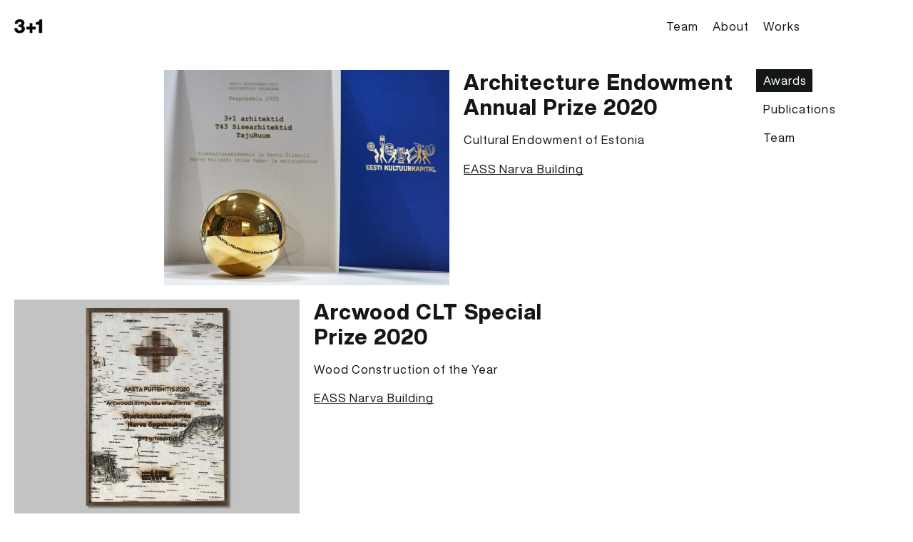

--- FILE ---
content_type: text/html; charset=UTF-8
request_url: https://www.threeplusone.ee/about-us/awards/
body_size: 5217
content:
<!DOCTYPE html>
<html lang="en-US">
<head>
<meta charset="utf-8" />
<meta name="generator" content="LOOM Digital (www.loomdigital.ee)" />
<meta name="viewport" content="width=device-width, initial-scale=1, shrink-to-fit=no" />
<meta name='robots' content='index, follow, max-image-preview:large, max-snippet:-1, max-video-preview:-1' />
	<style>img:is([sizes="auto" i], [sizes^="auto," i]) { contain-intrinsic-size: 3000px 1500px }</style>
	
	<!-- This site is optimized with the Yoast SEO plugin v24.4 - https://yoast.com/wordpress/plugins/seo/ -->
	<title>Awards &#8212; 3+1 architects &lsaquo; Awards &mdash; 3+1 architects</title>
	<link rel="canonical" href="https://www.threeplusone.ee/about-us/awards/" />
	<meta property="og:locale" content="en_US" />
	<meta property="og:type" content="article" />
	<meta property="og:title" content="Awards &#8212; 3+1 architects" />
	<meta property="og:description" content="Architecture Endowment Annual Prize 2020 Cultural Endowment of Estonia EASS Narva Building Arcwood CLT Special Prize 2020 Wood Construction of the Year EASS Narva Building Architecture Special Prize 2005 Concrete Building of the Year Awards Best Public Interior of the Year 2004 Estonian Society of Interior Architects Awards Architecture Endowment Annual Prize 2001 Cultural Endowment [&hellip;]" />
	<meta property="og:url" content="https://www.threeplusone.ee/about-us/awards/" />
	<meta property="og:site_name" content="3+1 architects" />
	<meta property="article:modified_time" content="2025-02-05T11:24:54+00:00" />
	<meta property="og:image" content="https://www.threeplusone.ee/wp-content/uploads/2019/07/kulka2020.jpg" />
	<meta property="og:image:width" content="2490" />
	<meta property="og:image:height" content="1728" />
	<meta property="og:image:type" content="image/jpeg" />
	<meta name="twitter:card" content="summary_large_image" />
	<meta name="twitter:label1" content="Est. reading time" />
	<meta name="twitter:data1" content="2 minutes" />
	<script type="application/ld+json" class="yoast-schema-graph">{"@context":"https://schema.org","@graph":[{"@type":"WebPage","@id":"https://www.threeplusone.ee/about-us/awards/","url":"https://www.threeplusone.ee/about-us/awards/","name":"Awards &#8212; 3+1 architects","isPartOf":{"@id":"https://www.threeplusone.ee/#website"},"primaryImageOfPage":{"@id":"https://www.threeplusone.ee/about-us/awards/#primaryimage"},"image":{"@id":"https://www.threeplusone.ee/about-us/awards/#primaryimage"},"thumbnailUrl":"https://www.threeplusone.ee/wp-content/uploads/2019/07/kulka2020-300x208.jpg","datePublished":"2019-07-11T08:31:37+00:00","dateModified":"2025-02-05T11:24:54+00:00","breadcrumb":{"@id":"https://www.threeplusone.ee/about-us/awards/#breadcrumb"},"inLanguage":"en-US","potentialAction":[{"@type":"ReadAction","target":["https://www.threeplusone.ee/about-us/awards/"]}]},{"@type":"ImageObject","inLanguage":"en-US","@id":"https://www.threeplusone.ee/about-us/awards/#primaryimage","url":"https://www.threeplusone.ee/wp-content/uploads/2019/07/kulka2020.jpg","contentUrl":"https://www.threeplusone.ee/wp-content/uploads/2019/07/kulka2020.jpg","width":2490,"height":1728},{"@type":"BreadcrumbList","@id":"https://www.threeplusone.ee/about-us/awards/#breadcrumb","itemListElement":[{"@type":"ListItem","position":1,"name":"Home","item":"https://www.threeplusone.ee/"},{"@type":"ListItem","position":2,"name":"Awards"}]},{"@type":"WebSite","@id":"https://www.threeplusone.ee/#website","url":"https://www.threeplusone.ee/","name":"3+1 architects","description":"","potentialAction":[{"@type":"SearchAction","target":{"@type":"EntryPoint","urlTemplate":"https://www.threeplusone.ee/?s={search_term_string}"},"query-input":{"@type":"PropertyValueSpecification","valueRequired":true,"valueName":"search_term_string"}}],"inLanguage":"en-US"}]}</script>
	<!-- / Yoast SEO plugin. -->


<style id='classic-theme-styles-inline-css' type='text/css'>
/*! This file is auto-generated */
.wp-block-button__link{color:#fff;background-color:#32373c;border-radius:9999px;box-shadow:none;text-decoration:none;padding:calc(.667em + 2px) calc(1.333em + 2px);font-size:1.125em}.wp-block-file__button{background:#32373c;color:#fff;text-decoration:none}
</style>
<style id='global-styles-inline-css' type='text/css'>
:root{--wp--preset--aspect-ratio--square: 1;--wp--preset--aspect-ratio--4-3: 4/3;--wp--preset--aspect-ratio--3-4: 3/4;--wp--preset--aspect-ratio--3-2: 3/2;--wp--preset--aspect-ratio--2-3: 2/3;--wp--preset--aspect-ratio--16-9: 16/9;--wp--preset--aspect-ratio--9-16: 9/16;--wp--preset--color--black: #000000;--wp--preset--color--cyan-bluish-gray: #abb8c3;--wp--preset--color--white: #ffffff;--wp--preset--color--pale-pink: #f78da7;--wp--preset--color--vivid-red: #cf2e2e;--wp--preset--color--luminous-vivid-orange: #ff6900;--wp--preset--color--luminous-vivid-amber: #fcb900;--wp--preset--color--light-green-cyan: #7bdcb5;--wp--preset--color--vivid-green-cyan: #00d084;--wp--preset--color--pale-cyan-blue: #8ed1fc;--wp--preset--color--vivid-cyan-blue: #0693e3;--wp--preset--color--vivid-purple: #9b51e0;--wp--preset--gradient--vivid-cyan-blue-to-vivid-purple: linear-gradient(135deg,rgba(6,147,227,1) 0%,rgb(155,81,224) 100%);--wp--preset--gradient--light-green-cyan-to-vivid-green-cyan: linear-gradient(135deg,rgb(122,220,180) 0%,rgb(0,208,130) 100%);--wp--preset--gradient--luminous-vivid-amber-to-luminous-vivid-orange: linear-gradient(135deg,rgba(252,185,0,1) 0%,rgba(255,105,0,1) 100%);--wp--preset--gradient--luminous-vivid-orange-to-vivid-red: linear-gradient(135deg,rgba(255,105,0,1) 0%,rgb(207,46,46) 100%);--wp--preset--gradient--very-light-gray-to-cyan-bluish-gray: linear-gradient(135deg,rgb(238,238,238) 0%,rgb(169,184,195) 100%);--wp--preset--gradient--cool-to-warm-spectrum: linear-gradient(135deg,rgb(74,234,220) 0%,rgb(151,120,209) 20%,rgb(207,42,186) 40%,rgb(238,44,130) 60%,rgb(251,105,98) 80%,rgb(254,248,76) 100%);--wp--preset--gradient--blush-light-purple: linear-gradient(135deg,rgb(255,206,236) 0%,rgb(152,150,240) 100%);--wp--preset--gradient--blush-bordeaux: linear-gradient(135deg,rgb(254,205,165) 0%,rgb(254,45,45) 50%,rgb(107,0,62) 100%);--wp--preset--gradient--luminous-dusk: linear-gradient(135deg,rgb(255,203,112) 0%,rgb(199,81,192) 50%,rgb(65,88,208) 100%);--wp--preset--gradient--pale-ocean: linear-gradient(135deg,rgb(255,245,203) 0%,rgb(182,227,212) 50%,rgb(51,167,181) 100%);--wp--preset--gradient--electric-grass: linear-gradient(135deg,rgb(202,248,128) 0%,rgb(113,206,126) 100%);--wp--preset--gradient--midnight: linear-gradient(135deg,rgb(2,3,129) 0%,rgb(40,116,252) 100%);--wp--preset--font-size--small: 13px;--wp--preset--font-size--medium: 20px;--wp--preset--font-size--large: 36px;--wp--preset--font-size--x-large: 42px;--wp--preset--spacing--20: 0.44rem;--wp--preset--spacing--30: 0.67rem;--wp--preset--spacing--40: 1rem;--wp--preset--spacing--50: 1.5rem;--wp--preset--spacing--60: 2.25rem;--wp--preset--spacing--70: 3.38rem;--wp--preset--spacing--80: 5.06rem;--wp--preset--shadow--natural: 6px 6px 9px rgba(0, 0, 0, 0.2);--wp--preset--shadow--deep: 12px 12px 50px rgba(0, 0, 0, 0.4);--wp--preset--shadow--sharp: 6px 6px 0px rgba(0, 0, 0, 0.2);--wp--preset--shadow--outlined: 6px 6px 0px -3px rgba(255, 255, 255, 1), 6px 6px rgba(0, 0, 0, 1);--wp--preset--shadow--crisp: 6px 6px 0px rgba(0, 0, 0, 1);}:where(.is-layout-flex){gap: 0.5em;}:where(.is-layout-grid){gap: 0.5em;}body .is-layout-flex{display: flex;}.is-layout-flex{flex-wrap: wrap;align-items: center;}.is-layout-flex > :is(*, div){margin: 0;}body .is-layout-grid{display: grid;}.is-layout-grid > :is(*, div){margin: 0;}:where(.wp-block-columns.is-layout-flex){gap: 2em;}:where(.wp-block-columns.is-layout-grid){gap: 2em;}:where(.wp-block-post-template.is-layout-flex){gap: 1.25em;}:where(.wp-block-post-template.is-layout-grid){gap: 1.25em;}.has-black-color{color: var(--wp--preset--color--black) !important;}.has-cyan-bluish-gray-color{color: var(--wp--preset--color--cyan-bluish-gray) !important;}.has-white-color{color: var(--wp--preset--color--white) !important;}.has-pale-pink-color{color: var(--wp--preset--color--pale-pink) !important;}.has-vivid-red-color{color: var(--wp--preset--color--vivid-red) !important;}.has-luminous-vivid-orange-color{color: var(--wp--preset--color--luminous-vivid-orange) !important;}.has-luminous-vivid-amber-color{color: var(--wp--preset--color--luminous-vivid-amber) !important;}.has-light-green-cyan-color{color: var(--wp--preset--color--light-green-cyan) !important;}.has-vivid-green-cyan-color{color: var(--wp--preset--color--vivid-green-cyan) !important;}.has-pale-cyan-blue-color{color: var(--wp--preset--color--pale-cyan-blue) !important;}.has-vivid-cyan-blue-color{color: var(--wp--preset--color--vivid-cyan-blue) !important;}.has-vivid-purple-color{color: var(--wp--preset--color--vivid-purple) !important;}.has-black-background-color{background-color: var(--wp--preset--color--black) !important;}.has-cyan-bluish-gray-background-color{background-color: var(--wp--preset--color--cyan-bluish-gray) !important;}.has-white-background-color{background-color: var(--wp--preset--color--white) !important;}.has-pale-pink-background-color{background-color: var(--wp--preset--color--pale-pink) !important;}.has-vivid-red-background-color{background-color: var(--wp--preset--color--vivid-red) !important;}.has-luminous-vivid-orange-background-color{background-color: var(--wp--preset--color--luminous-vivid-orange) !important;}.has-luminous-vivid-amber-background-color{background-color: var(--wp--preset--color--luminous-vivid-amber) !important;}.has-light-green-cyan-background-color{background-color: var(--wp--preset--color--light-green-cyan) !important;}.has-vivid-green-cyan-background-color{background-color: var(--wp--preset--color--vivid-green-cyan) !important;}.has-pale-cyan-blue-background-color{background-color: var(--wp--preset--color--pale-cyan-blue) !important;}.has-vivid-cyan-blue-background-color{background-color: var(--wp--preset--color--vivid-cyan-blue) !important;}.has-vivid-purple-background-color{background-color: var(--wp--preset--color--vivid-purple) !important;}.has-black-border-color{border-color: var(--wp--preset--color--black) !important;}.has-cyan-bluish-gray-border-color{border-color: var(--wp--preset--color--cyan-bluish-gray) !important;}.has-white-border-color{border-color: var(--wp--preset--color--white) !important;}.has-pale-pink-border-color{border-color: var(--wp--preset--color--pale-pink) !important;}.has-vivid-red-border-color{border-color: var(--wp--preset--color--vivid-red) !important;}.has-luminous-vivid-orange-border-color{border-color: var(--wp--preset--color--luminous-vivid-orange) !important;}.has-luminous-vivid-amber-border-color{border-color: var(--wp--preset--color--luminous-vivid-amber) !important;}.has-light-green-cyan-border-color{border-color: var(--wp--preset--color--light-green-cyan) !important;}.has-vivid-green-cyan-border-color{border-color: var(--wp--preset--color--vivid-green-cyan) !important;}.has-pale-cyan-blue-border-color{border-color: var(--wp--preset--color--pale-cyan-blue) !important;}.has-vivid-cyan-blue-border-color{border-color: var(--wp--preset--color--vivid-cyan-blue) !important;}.has-vivid-purple-border-color{border-color: var(--wp--preset--color--vivid-purple) !important;}.has-vivid-cyan-blue-to-vivid-purple-gradient-background{background: var(--wp--preset--gradient--vivid-cyan-blue-to-vivid-purple) !important;}.has-light-green-cyan-to-vivid-green-cyan-gradient-background{background: var(--wp--preset--gradient--light-green-cyan-to-vivid-green-cyan) !important;}.has-luminous-vivid-amber-to-luminous-vivid-orange-gradient-background{background: var(--wp--preset--gradient--luminous-vivid-amber-to-luminous-vivid-orange) !important;}.has-luminous-vivid-orange-to-vivid-red-gradient-background{background: var(--wp--preset--gradient--luminous-vivid-orange-to-vivid-red) !important;}.has-very-light-gray-to-cyan-bluish-gray-gradient-background{background: var(--wp--preset--gradient--very-light-gray-to-cyan-bluish-gray) !important;}.has-cool-to-warm-spectrum-gradient-background{background: var(--wp--preset--gradient--cool-to-warm-spectrum) !important;}.has-blush-light-purple-gradient-background{background: var(--wp--preset--gradient--blush-light-purple) !important;}.has-blush-bordeaux-gradient-background{background: var(--wp--preset--gradient--blush-bordeaux) !important;}.has-luminous-dusk-gradient-background{background: var(--wp--preset--gradient--luminous-dusk) !important;}.has-pale-ocean-gradient-background{background: var(--wp--preset--gradient--pale-ocean) !important;}.has-electric-grass-gradient-background{background: var(--wp--preset--gradient--electric-grass) !important;}.has-midnight-gradient-background{background: var(--wp--preset--gradient--midnight) !important;}.has-small-font-size{font-size: var(--wp--preset--font-size--small) !important;}.has-medium-font-size{font-size: var(--wp--preset--font-size--medium) !important;}.has-large-font-size{font-size: var(--wp--preset--font-size--large) !important;}.has-x-large-font-size{font-size: var(--wp--preset--font-size--x-large) !important;}
:where(.wp-block-post-template.is-layout-flex){gap: 1.25em;}:where(.wp-block-post-template.is-layout-grid){gap: 1.25em;}
:where(.wp-block-columns.is-layout-flex){gap: 2em;}:where(.wp-block-columns.is-layout-grid){gap: 2em;}
:root :where(.wp-block-pullquote){font-size: 1.5em;line-height: 1.6;}
</style>
<link rel='stylesheet' id='ld-screen-css' href='https://www.threeplusone.ee/wp-content/themes/3plus1/assets/dist/css/styles_screen.min.1572943831.css' type='text/css' media='screen' />
<script type="text/javascript" id="jquery-js-extra">
/* <![CDATA[ */
var _wpUtilSettings = {"ajax":{"url":"https:\/\/www.threeplusone.ee\/wp-admin\/admin-ajax.php"}};
var ld_vars = {"lang":"en-US","themeURL":"https:\/\/www.threeplusone.ee\/wp-content\/themes\/3plus1","url":"https:\/\/www.threeplusone.ee\/","path":"\/","currentPermalinkPath":"\/about-us\/awards\/","nonce":"117cf22ebc","restBase":"\/wp-json\/3plus1\/v1\/"};
/* ]]> */
</script>
<script type="text/javascript" src="https://www.threeplusone.ee/wp-content/themes/3plus1/assets/dist/scripts/app.min.1737972278.js" id="jquery-js"></script>
<link rel="https://api.w.org/" href="https://www.threeplusone.ee/wp-json/" /><link rel='shortlink' href='https://www.threeplusone.ee/?p=529' />

</head>
<body class="ld_post-template-default single single-ld_post postid-529 single-format-standard mac">
<div class="wrapper">
    <header class="main-header">
        <div class="container-fluid">
            <div class="grid d-flex justify-content-between align-items-center d-md-grid">
                <div class="grid-slot">
                    <h1 class="main-header__logo"><a href="https://www.threeplusone.ee/" title="3+1 architects" rel="home"><img src="https://www.threeplusone.ee/wp-content/themes/3plus1/assets/dist/gfx/3plus1-logo.png" alt="3+1 architects" width="40" height="20" /><span class="sr-only">3+1 architects</span></a></h1>
                </div>
                <div class="grid-slot span-column-4 d-none d-md-block">
                    <nav class="main-header__mainnav justify-content-end" aria-label="Mainnav">
                        <a href="https://www.threeplusone.ee/about-us/our-team/" class="">Team</a>
                        <a href="https://www.threeplusone.ee/about-us/" class="pr-0 ">About</a>
                    </nav>
                </div>
                <div class="grid-slot">
                    <nav class="main-header__mainnav justify-content-end d-md-none" aria-label="Mainnav">
                    <a href="https://www.threeplusone.ee/about-us/our-team/" class="">Team</a>
                        <a href="https://www.threeplusone.ee/about-us/" class="">About</a>
                        <a href="https://www.threeplusone.ee/" class="">Works</a>
                        <div class="dropdown d-if-has-subnav">
                            <button type="button" class="btn btn-menu" data-toggle="dropdown"><span class="sr-only">Toggle subnavigation</span></button>
                            <div class="dropdown-menu dropdown-menu-right">
                                <aside class="article-aside">
    <nav class="subnav">
        <a href="https://www.threeplusone.ee/about-us-catalog/awards/" class="current-menu-item">Awards</a>
<a href="https://www.threeplusone.ee/about-us-catalog/publications/">Publications</a>
<a href="https://www.threeplusone.ee/about-us-catalog/team/">Team</a>    </nav>
</aside>
                            </div>
                        </div>
                    </nav>
                    <nav class="main-header__mainnav d-none d-md-flex" aria-label="Mainnav">
                        <a href="https://www.threeplusone.ee/" class="pl-0 ">Works</a>
                    </nav>
                </div>
            </div>

        </div>
    </header>

<main class="main-content">
    <article class="article">
        <div class="container-fluid">
            <div class="grid">
                <h1 class="sr-only">Awards</h1>
                <div class="grid-slot grid-slot--placeholder span-column-0 span-row-0 d-none d-lg-block" ></div>
<div class="grid-slot  span-column-2 span-row-0 " ><figure class="article-figure article-figure--rowspan-0"><a href="https://www.threeplusone.ee/wp-content/uploads/2019/07/kulka2020-1920x1332.jpg"></p>
<div class="article-figure-inner"><img width="830" height="576" src="https://www.threeplusone.ee/wp-content/uploads/2019/07/kulka2020-830x576.jpg" class="card-image attachment-ld-post-medium size-ld-post-medium" alt="" decoding="async" fetchpriority="high" srcset="https://www.threeplusone.ee/wp-content/uploads/2019/07/kulka2020-830x576.jpg 830w, https://www.threeplusone.ee/wp-content/uploads/2019/07/kulka2020-300x208.jpg 300w, https://www.threeplusone.ee/wp-content/uploads/2019/07/kulka2020-1024x711.jpg 1024w, https://www.threeplusone.ee/wp-content/uploads/2019/07/kulka2020-768x533.jpg 768w, https://www.threeplusone.ee/wp-content/uploads/2019/07/kulka2020-1536x1066.jpg 1536w, https://www.threeplusone.ee/wp-content/uploads/2019/07/kulka2020-2048x1421.jpg 2048w, https://www.threeplusone.ee/wp-content/uploads/2019/07/kulka2020-1920x1332.jpg 1920w" sizes="(max-width: 830px) 100vw, 830px" loading="auto" /></div>
<p></a></figure>
</div>
<div class="grid-slot  span-column-2 span-row-0 " ><div class="article-body">
<h2 >Architecture Endowment Annual Prize 2020</h2>
<p>Cultural Endowment of Estonia</p>
<p><a href="https://www.threeplusone.ee/work/estonian-academy-of-security-sciences/">EASS Narva Building</a></p>
</div>
</div>
<div class="grid-slot  span-column-0 span-row-7 d-none d-md-block" style="grid-row-end: span 7"><aside class="article-aside">
    <nav class="subnav">
        <a href="https://www.threeplusone.ee/about-us-catalog/awards/" class="current-menu-item">Awards</a>
<a href="https://www.threeplusone.ee/about-us-catalog/publications/">Publications</a>
<a href="https://www.threeplusone.ee/about-us-catalog/team/">Team</a>    </nav>
</aside>

</div>
<div class="grid-slot  span-column-2 span-row-0 " ><figure class="article-figure article-figure--rowspan-0"><a href="https://www.threeplusone.ee/wp-content/uploads/2020/11/clt-award-1920x1326.jpg"></p>
<div class="article-figure-inner"><img width="830" height="573" src="https://www.threeplusone.ee/wp-content/uploads/2020/11/clt-award-830x573.jpg" class="card-image attachment-ld-post-medium size-ld-post-medium" alt="" decoding="async" srcset="https://www.threeplusone.ee/wp-content/uploads/2020/11/clt-award-830x573.jpg 830w, https://www.threeplusone.ee/wp-content/uploads/2020/11/clt-award-300x207.jpg 300w, https://www.threeplusone.ee/wp-content/uploads/2020/11/clt-award-1024x707.jpg 1024w, https://www.threeplusone.ee/wp-content/uploads/2020/11/clt-award-768x531.jpg 768w, https://www.threeplusone.ee/wp-content/uploads/2020/11/clt-award-1536x1061.jpg 1536w, https://www.threeplusone.ee/wp-content/uploads/2020/11/clt-award-2048x1415.jpg 2048w, https://www.threeplusone.ee/wp-content/uploads/2020/11/clt-award-1920x1326.jpg 1920w" sizes="(max-width: 830px) 100vw, 830px" loading="auto" /></div>
<p></a></figure>
</div>
<div class="grid-slot  span-column-2 span-row-0 " ><div class="article-body">
<h2 >Arcwood CLT Special Prize 2020</h2>
<p>Wood Construction of the Year</p>
<p><a href="https://www.threeplusone.ee/work/estonian-academy-of-security-sciences/">EASS Narva Building</a></p>
</div>
</div>
<div class="grid-slot grid-slot--placeholder span-column-0 span-row-0 d-none d-lg-block" ></div>
<div class="grid-slot grid-slot--placeholder span-column-0 span-row-0 d-none d-lg-block" ></div>
<div class="grid-slot  span-column-2 span-row-0 " ><figure class="article-figure article-figure--rowspan-0"><a href="https://www.threeplusone.ee/wp-content/uploads/2019/07/betoon2005-1920x1326.jpg"></p>
<div class="article-figure-inner"><img width="830" height="573" src="https://www.threeplusone.ee/wp-content/uploads/2019/07/betoon2005-830x573.jpg" class="card-image attachment-ld-post-medium size-ld-post-medium" alt="" decoding="async" srcset="https://www.threeplusone.ee/wp-content/uploads/2019/07/betoon2005-830x573.jpg 830w, https://www.threeplusone.ee/wp-content/uploads/2019/07/betoon2005-300x207.jpg 300w, https://www.threeplusone.ee/wp-content/uploads/2019/07/betoon2005-1024x707.jpg 1024w, https://www.threeplusone.ee/wp-content/uploads/2019/07/betoon2005-768x531.jpg 768w, https://www.threeplusone.ee/wp-content/uploads/2019/07/betoon2005-1536x1061.jpg 1536w, https://www.threeplusone.ee/wp-content/uploads/2019/07/betoon2005-2048x1415.jpg 2048w, https://www.threeplusone.ee/wp-content/uploads/2019/07/betoon2005-1920x1326.jpg 1920w" sizes="(max-width: 830px) 100vw, 830px" loading="auto" /></div>
<p></a></figure>
</div>
<div class="grid-slot  span-column-2 span-row-0 " ><div class="article-body">
<h2 >Architecture Special Prize 2005</h2>
<p>Concrete Building of the Year Awards</p>
</div>
</div>
<div class="grid-slot  span-column-2 span-row-0 " ><figure class="article-figure article-figure--rowspan-0"><a href="https://www.threeplusone.ee/wp-content/uploads/2019/07/esl2004-1920x1326.jpg"></p>
<div class="article-figure-inner"><img width="830" height="573" src="https://www.threeplusone.ee/wp-content/uploads/2019/07/esl2004-830x573.jpg" class="card-image attachment-ld-post-medium size-ld-post-medium" alt="" decoding="async" srcset="https://www.threeplusone.ee/wp-content/uploads/2019/07/esl2004-830x573.jpg 830w, https://www.threeplusone.ee/wp-content/uploads/2019/07/esl2004-300x207.jpg 300w, https://www.threeplusone.ee/wp-content/uploads/2019/07/esl2004-1024x707.jpg 1024w, https://www.threeplusone.ee/wp-content/uploads/2019/07/esl2004-768x531.jpg 768w, https://www.threeplusone.ee/wp-content/uploads/2019/07/esl2004-1536x1061.jpg 1536w, https://www.threeplusone.ee/wp-content/uploads/2019/07/esl2004-2048x1415.jpg 2048w, https://www.threeplusone.ee/wp-content/uploads/2019/07/esl2004-1920x1326.jpg 1920w" sizes="(max-width: 830px) 100vw, 830px" loading="auto" /></div>
<p></a></figure>
</div>
<div class="grid-slot  span-column-2 span-row-0 " ><div class="article-body">
<h2 >Best Public Interior of the Year 2004</h2>
<p>Estonian Society of Interior Architects Awards</p>
</div>
</div>
<div class="grid-slot grid-slot--placeholder span-column-0 span-row-0 d-none d-lg-block" ></div>
<div class="grid-slot grid-slot--placeholder span-column-0 span-row-0 d-none d-lg-block" ></div>
<div class="grid-slot  span-column-2 span-row-0 " ><figure class="article-figure article-figure--rowspan-0"><a href="https://www.threeplusone.ee/wp-content/uploads/2019/07/kulka01-1-1920x1326.jpg"></p>
<div class="article-figure-inner"><img width="830" height="573" src="https://www.threeplusone.ee/wp-content/uploads/2019/07/kulka01-1-830x573.jpg" class="card-image attachment-ld-post-medium size-ld-post-medium" alt="" decoding="async" srcset="https://www.threeplusone.ee/wp-content/uploads/2019/07/kulka01-1-830x573.jpg 830w, https://www.threeplusone.ee/wp-content/uploads/2019/07/kulka01-1-300x207.jpg 300w, https://www.threeplusone.ee/wp-content/uploads/2019/07/kulka01-1-1024x707.jpg 1024w, https://www.threeplusone.ee/wp-content/uploads/2019/07/kulka01-1-768x531.jpg 768w, https://www.threeplusone.ee/wp-content/uploads/2019/07/kulka01-1-1536x1061.jpg 1536w, https://www.threeplusone.ee/wp-content/uploads/2019/07/kulka01-1-2048x1415.jpg 2048w, https://www.threeplusone.ee/wp-content/uploads/2019/07/kulka01-1-1920x1326.jpg 1920w" sizes="(max-width: 830px) 100vw, 830px" loading="auto" /></div>
<p></a></figure>
</div>
<div class="grid-slot  span-column-2 span-row-0 " ><div class="article-body">
<h2 >Architecture Endowment Annual Prize 2001</h2>
<p>Cultural Endowment of Estonia</p>
<p><a href="https://www.threeplusone.ee/work/villa-v/">Villa V</a></p>
</div>
</div>
<div class="grid-slot  span-column-2 span-row-0 " ><figure class="article-figure article-figure--rowspan-0"><a href="https://www.threeplusone.ee/wp-content/uploads/2019/07/kulka98-1920x1326.jpg"></p>
<div class="article-figure-inner"><img width="830" height="573" src="https://www.threeplusone.ee/wp-content/uploads/2019/07/kulka98-830x573.jpg" class="card-image attachment-ld-post-medium size-ld-post-medium" alt="" decoding="async" srcset="https://www.threeplusone.ee/wp-content/uploads/2019/07/kulka98-830x573.jpg 830w, https://www.threeplusone.ee/wp-content/uploads/2019/07/kulka98-300x207.jpg 300w, https://www.threeplusone.ee/wp-content/uploads/2019/07/kulka98-1024x707.jpg 1024w, https://www.threeplusone.ee/wp-content/uploads/2019/07/kulka98-768x531.jpg 768w, https://www.threeplusone.ee/wp-content/uploads/2019/07/kulka98-1536x1061.jpg 1536w, https://www.threeplusone.ee/wp-content/uploads/2019/07/kulka98-2048x1415.jpg 2048w, https://www.threeplusone.ee/wp-content/uploads/2019/07/kulka98-1920x1326.jpg 1920w" sizes="(max-width: 830px) 100vw, 830px" loading="auto" /></div>
<p></a></figure>
</div>
<div class="grid-slot  span-column-2 span-row-0 " ><div class="article-body">
<h2 >Architecture Endowment Annual Prize 1998</h2>
<p>Cultural Endowment of Estonia</p>
<p><a href="https://www.threeplusone.ee/work/estonian-embassy-in-vilnius/">Embassy of Estonia in Vilnius</a></p>
</div>
</div>
<div class="grid-slot grid-slot--placeholder span-column-0 span-row-0 d-none d-lg-block" ></div>
<div class="grid-slot grid-slot--placeholder span-column-0 span-row-0 d-none d-lg-block" ></div>
<div class="grid-slot grid-slot--placeholder span-column-2 span-row-0 d-none d-lg-block" ></div>
<div class="grid-slot grid-slot--placeholder span-column-2 span-row-0 d-none d-lg-block" ></div>            </div>
    </article>
</main>

 <footer class="main-footer">
    <div class="container-fluid">
        <div class="grid d-block d-sm-grid mb-20">
            <div class="grid-slot d-block mb-20 mb-sm-0">
                <img src="https://www.threeplusone.ee/wp-content/themes/3plus1/assets/dist/gfx/3plus1-logo--sm.png" alt="3+1 architects" width="68" />
            </div>
            <div class="grid-slot d-block mb-20 mb-sm-0">
                <p><b class="text-uppercase">Contact</b><br><a href="mailto:mail@threeplusone.ee">mail@threeplusone.ee</a></p>
                <p><b class="text-uppercase">Call</b><br><span class="text-nowrap">+372 627 92 60</span></p>
            </div>
            <div class="grid-slot span-column-3 flex-column">
                <p><a href="https://www.facebook.com/threeplusone.architects/"><strong>Facebook</strong></a><br />
<a href="https://www.linkedin.com/company/3-1-arhitektid/"><strong>LinkedIn</strong></a></p>
<p>3+1 arhitektid / Kolm Pluss Üks OÜ<br />
Suve 2-69 10149 Tallinn</p>
<p>Reg. no: 10418962<br />
VAT ID: EE100201204</p>
            </div>
        </div>
    </div>
    <div class="container-fluid border-top pt-20">
        <p class="text-center opacity-5">Copyright threeplusone 2026 | <a href="https://www.threeplusone.ee/privacy-policy/" class="text-nowrap">Privacy Policy</a></p>
    </div>
</footer>
</div>

</body>
</html>


--- FILE ---
content_type: application/javascript
request_url: https://www.threeplusone.ee/wp-content/themes/3plus1/assets/dist/scripts/app.min.1737972278.js
body_size: 73903
content:
/*!
 * modernizr v3.6.0
 * Build https://modernizr.com/download?-touchevents-addtest-mq-setclasses-dontmin
 *
 * Copyright (c)
 *  Faruk Ates
 *  Paul Irish
 *  Alex Sexton
 *  Ryan Seddon
 *  Patrick Kettner
 *  Stu Cox
 *  Richard Herrera

 * MIT License
*/ !function(e,t,n){var i,r=[],o=[],s={_version:"3.6.0",_config:{classPrefix:"",enableClasses:!0,enableJSClass:!0,usePrefixes:!0},_q:[],on:function(e,t){var n=this;setTimeout(function(){t(n[e])},0)},addTest:function(e,t,n){o.push({name:e,fn:t,options:n})},addAsyncTest:function(e){o.push({name:null,fn:e})}},a=function(){};function l(e,t){return typeof e===t}a.prototype=s,a=new a;var u=t.documentElement,c="svg"===u.nodeName.toLowerCase();function f(e){var t=u.className,n=a._config.classPrefix||"";if(c&&(t=t.baseVal),a._config.enableJSClass){var i=RegExp("(^|\\s)"+n+"no-js(\\s|$)");t=t.replace(i,"$1"+n+"js$2")}a._config.enableClasses&&(t+=" "+n+e.join(" "+n),c?u.className.baseVal=t:u.className=t)}i=l(g=({}).hasOwnProperty,"undefined")||l(g.call,"undefined")?function(e,t){return t in e&&l(e.constructor.prototype[t],"undefined")}:function(e,t){return g.call(e,t)},s._l={},s.on=function(e,t){this._l[e]||(this._l[e]=[]),this._l[e].push(t),a.hasOwnProperty(e)&&setTimeout(function(){a._trigger(e,a[e])},0)},s._trigger=function(e,t){if(this._l[e]){var n=this._l[e];setTimeout(function(){var e,i;for(e=0;e<n.length;e++)(i=n[e])(t)},0),delete this._l[e]}},a._q.push(function(){s.addTest=function e(t,n){if("object"==typeof t)for(var r in t)i(t,r)&&e(r,t[r]);else{var o=(t=t.toLowerCase()).split("."),s=a[o[0]];if(2==o.length&&(s=s[o[1]]),void 0!==s)return a;n="function"==typeof n?n():n,1==o.length?a[o[0]]=n:(!a[o[0]]||a[o[0]]instanceof Boolean||(a[o[0]]=new Boolean(a[o[0]])),a[o[0]][o[1]]=n),f([(n&&!1!=n?"":"no-")+o.join("-")]),a._trigger(t,n)}return a}});var d=s._config.usePrefixes?" -webkit- -moz- -o- -ms- ".split(" "):["",""];function h(){return"function"!=typeof t.createElement?t.createElement(arguments[0]):c?t.createElementNS.call(t,"http://www.w3.org/2000/svg",arguments[0]):t.createElement.apply(t,arguments)}function p(e,n,i,r){var o,s,a,l,f,d="modernizr",p=h("div"),g=((f=t.body)||((f=h(c?"svg":"body")).fake=!0),f);if(parseInt(i,10))for(;i--;)(a=h("div")).id=r?r[i]:d+(i+1),p.appendChild(a);return(o=h("style")).type="text/css",o.id="s"+d,(g.fake?g:p).appendChild(o),g.appendChild(p),o.styleSheet?o.styleSheet.cssText=e:o.appendChild(t.createTextNode(e)),p.id=d,g.fake&&(g.style.background="",g.style.overflow="hidden",l=u.style.overflow,u.style.overflow="hidden",u.appendChild(g)),s=n(p,e),g.fake?(g.parentNode.removeChild(g),u.style.overflow=l,u.offsetHeight):p.parentNode.removeChild(p),!!s}s._prefixes=d;var g,m,v=(m=e.matchMedia||e.msMatchMedia)?function(e){var t=m(e);return t&&t.matches||!1}:function(t){var n=!1;return p("@media "+t+" { #modernizr { position: absolute; } }",function(t){n="absolute"==(e.getComputedStyle?e.getComputedStyle(t,null):t.currentStyle).position}),n};s.mq=v;var y=s.testStyles=p;/*!
{
  "name": "Touch Events",
  "property": "touchevents",
  "caniuse" : "touch",
  "tags": ["media", "attribute"],
  "notes": [{
    "name": "Touch Events spec",
    "href": "https://www.w3.org/TR/2013/WD-touch-events-20130124/"
  }],
  "warnings": [
    "Indicates if the browser supports the Touch Events spec, and does not necessarily reflect a touchscreen device"
  ],
  "knownBugs": [
    "False-positive on some configurations of Nokia N900",
    "False-positive on some BlackBerry 6.0 builds – https://github.com/Modernizr/Modernizr/issues/372#issuecomment-3112695"
  ]
}
!*/ a.addTest("touchevents",function(){var n;return"ontouchstart"in e||e.DocumentTouch&&t instanceof DocumentTouch?n=!0:y(["@media (",d.join("touch-enabled),("),"heartz",")","{#modernizr{top:9px;position:absolute}}"].join(""),function(e){n=9===e.offsetTop}),n}),function e(){var t,n,i,s,u,c,f;for(var d in o)if(o.hasOwnProperty(d)){if(t=[],(n=o[d]).name&&(t.push(n.name.toLowerCase()),n.options&&n.options.aliases&&n.options.aliases.length))for(i=0;i<n.options.aliases.length;i++)t.push(n.options.aliases[i].toLowerCase());for(u=0,s=l(n.fn,"function")?n.fn():n.fn;u<t.length;u++)1===(f=(c=t[u]).split(".")).length?a[f[0]]=s:(!a[f[0]]||a[f[0]]instanceof Boolean||(a[f[0]]=new Boolean(a[f[0]])),a[f[0]][f[1]]=s),r.push((s?"":"no-")+f.join("-"))}}(),f(r),delete s.addTest,delete s.addAsyncTest;for(var b=0;b<a._q.length;b++)a._q[b]();e.Modernizr=a}(window,document),function(){var e,t,n,i="object"==typeof self&&self.self===self&&self||"object"==typeof global&&global.global===global&&global||this||{},r=i._,o=Array.prototype,s=Object.prototype,a="undefined"!=typeof Symbol?Symbol.prototype:null,l=o.push,u=o.slice,c=s.toString,f=s.hasOwnProperty,d=Array.isArray,h=Object.keys,p=Object.create,g=function(){},m=function(e){return e instanceof m?e:this instanceof m?void(this._wrapped=e):new m(e)};"undefined"==typeof exports||exports.nodeType?i._=m:("undefined"!=typeof module&&!module.nodeType&&module.exports&&(exports=module.exports=m),exports._=m),m.VERSION="1.9.1";var v=function(e,t,n){if(void 0===t)return e;switch(null==n?3:n){case 1:return function(n){return e.call(t,n)};case 3:return function(n,i,r){return e.call(t,n,i,r)};case 4:return function(n,i,r,o){return e.call(t,n,i,r,o)}}return function(){return e.apply(t,arguments)}},y=function(t,n,i){return m.iteratee!==e?m.iteratee(t,n):null==t?m.identity:m.isFunction(t)?v(t,n,i):m.isObject(t)&&!m.isArray(t)?m.matcher(t):m.property(t)};m.iteratee=e=function(e,t){return y(e,t,1/0)};var b=function(e,t){return t=null==t?e.length-1:+t,function(){for(var n=Math.max(arguments.length-t,0),i=Array(n),r=0;r<n;r++)i[r]=arguments[r+t];switch(t){case 0:return e.call(this,i);case 1:return e.call(this,arguments[0],i);case 2:return e.call(this,arguments[0],arguments[1],i)}var o=Array(t+1);for(r=0;r<t;r++)o[r]=arguments[r];return o[t]=i,e.apply(this,o)}},T=function(e){if(!m.isObject(e))return{};if(p)return p(e);g.prototype=e;var t=new g;return g.prototype=null,t},E=function(e){return function(t){return null==t?void 0:t[e]}},C=function(e,t){return null!=e&&f.call(e,t)},x=function(e,t){for(var n=t.length,i=0;i<n;i++){if(null==e)return;e=e[t[i]]}return n?e:void 0},w=E("length"),S=function(e){var t=w(e);return"number"==typeof t&&t>=0&&t<=9007199254740991};m.each=m.forEach=function(e,t,n){if(t=v(t,n),S(e))for(i=0,r=e.length;i<r;i++)t(e[i],i,e);else{var i,r,o=m.keys(e);for(i=0,r=o.length;i<r;i++)t(e[o[i]],o[i],e)}return e},m.map=m.collect=function(e,t,n){t=y(t,n);for(var i=!S(e)&&m.keys(e),r=(i||e).length,o=Array(r),s=0;s<r;s++){var a=i?i[s]:s;o[s]=t(e[a],a,e)}return o};var A=function(e){var t=function(t,n,i,r){var o=!S(t)&&m.keys(t),s=(o||t).length,a=e>0?0:s-1;for(r||(i=t[o?o[a]:a],a+=e);a>=0&&a<s;a+=e){var l=o?o[a]:a;i=n(i,t[l],l,t)}return i};return function(e,n,i,r){var o=arguments.length>=3;return t(e,v(n,r,4),i,o)}};m.reduce=m.foldl=m.inject=A(1),m.reduceRight=m.foldr=A(-1),m.find=m.detect=function(e,t,n){var i=(S(e)?m.findIndex:m.findKey)(e,t,n);if(void 0!==i&&-1!==i)return e[i]},m.filter=m.select=function(e,t,n){var i=[];return t=y(t,n),m.each(e,function(e,n,r){t(e,n,r)&&i.push(e)}),i},m.reject=function(e,t,n){return m.filter(e,m.negate(y(t)),n)},m.every=m.all=function(e,t,n){t=y(t,n);for(var i=!S(e)&&m.keys(e),r=(i||e).length,o=0;o<r;o++){var s=i?i[o]:o;if(!t(e[s],s,e))return!1}return!0},m.some=m.any=function(e,t,n){t=y(t,n);for(var i=!S(e)&&m.keys(e),r=(i||e).length,o=0;o<r;o++){var s=i?i[o]:o;if(t(e[s],s,e))return!0}return!1},m.contains=m.includes=m.include=function(e,t,n,i){return S(e)||(e=m.values(e)),("number"!=typeof n||i)&&(n=0),m.indexOf(e,t,n)>=0},m.invoke=b(function(e,t,n){var i,r;return m.isFunction(t)?r=t:m.isArray(t)&&(i=t.slice(0,-1),t=t[t.length-1]),m.map(e,function(e){var o=r;if(!o){if(i&&i.length&&(e=x(e,i)),null==e)return;o=e[t]}return null==o?o:o.apply(e,n)})}),m.pluck=function(e,t){return m.map(e,m.property(t))},m.where=function(e,t){return m.filter(e,m.matcher(t))},m.findWhere=function(e,t){return m.find(e,m.matcher(t))},m.max=function(e,t,n){var i,r,o=-1/0,s=-1/0;if(null==t||"number"==typeof t&&"object"!=typeof e[0]&&null!=e){e=S(e)?e:m.values(e);for(var a=0,l=e.length;a<l;a++)null!=(i=e[a])&&i>o&&(o=i)}else t=y(t,n),m.each(e,function(e,n,i){((r=t(e,n,i))>s||r===-1/0&&o===-1/0)&&(o=e,s=r)});return o},m.min=function(e,t,n){var i,r,o=1/0,s=1/0;if(null==t||"number"==typeof t&&"object"!=typeof e[0]&&null!=e){e=S(e)?e:m.values(e);for(var a=0,l=e.length;a<l;a++)null!=(i=e[a])&&i<o&&(o=i)}else t=y(t,n),m.each(e,function(e,n,i){((r=t(e,n,i))<s||r===1/0&&o===1/0)&&(o=e,s=r)});return o},m.shuffle=function(e){return m.sample(e,1/0)},m.sample=function(e,t,n){if(null==t||n)return S(e)||(e=m.values(e)),e[m.random(e.length-1)];var i=S(e)?m.clone(e):m.values(e),r=w(i);t=Math.max(Math.min(t,r),0);for(var o=r-1,s=0;s<t;s++){var a=m.random(s,o),l=i[s];i[s]=i[a],i[a]=l}return i.slice(0,t)},m.sortBy=function(e,t,n){var i=0;return t=y(t,n),m.pluck(m.map(e,function(e,n,r){return{value:e,index:i++,criteria:t(e,n,r)}}).sort(function(e,t){var n=e.criteria,i=t.criteria;if(n!==i){if(n>i||void 0===n)return 1;if(n<i||void 0===i)return -1}return e.index-t.index}),"value")};var D=function(e,t){return function(n,i,r){var o=t?[[],[]]:{};return i=y(i,r),m.each(n,function(t,r){var s=i(t,r,n);e(o,t,s)}),o}};m.groupBy=D(function(e,t,n){C(e,n)?e[n].push(t):e[n]=[t]}),m.indexBy=D(function(e,t,n){e[n]=t}),m.countBy=D(function(e,t,n){C(e,n)?e[n]++:e[n]=1});var O=/[^\ud800-\udfff]|[\ud800-\udbff][\udc00-\udfff]|[\ud800-\udfff]/g;m.toArray=function(e){return e?m.isArray(e)?u.call(e):m.isString(e)?e.match(O):S(e)?m.map(e,m.identity):m.values(e):[]},m.size=function(e){return null==e?0:S(e)?e.length:m.keys(e).length},m.partition=D(function(e,t,n){e[n?0:1].push(t)},!0),m.first=m.head=m.take=function(e,t,n){return null==e||e.length<1?null==t?void 0:[]:null==t||n?e[0]:m.initial(e,e.length-t)},m.initial=function(e,t,n){return u.call(e,0,Math.max(0,e.length-(null==t||n?1:t)))},m.last=function(e,t,n){return null==e||e.length<1?null==t?void 0:[]:null==t||n?e[e.length-1]:m.rest(e,Math.max(0,e.length-t))},m.rest=m.tail=m.drop=function(e,t,n){return u.call(e,null==t||n?1:t)},m.compact=function(e){return m.filter(e,Boolean)};var I=function(e,t,n,i){for(var r=(i=i||[]).length,o=0,s=w(e);o<s;o++){var a=e[o];if(S(a)&&(m.isArray(a)||m.isArguments(a))){if(t)for(var l=0,u=a.length;l<u;)i[r++]=a[l++];else I(a,t,n,i),r=i.length}else n||(i[r++]=a)}return i};m.flatten=function(e,t){return I(e,t,!1)},m.without=b(function(e,t){return m.difference(e,t)}),m.uniq=m.unique=function(e,t,n,i){m.isBoolean(t)||(i=n,n=t,t=!1),null!=n&&(n=y(n,i));for(var r=[],o=[],s=0,a=w(e);s<a;s++){var l=e[s],u=n?n(l,s,e):l;t&&!n?(s&&o===u||r.push(l),o=u):n?m.contains(o,u)||(o.push(u),r.push(l)):m.contains(r,l)||r.push(l)}return r},m.union=b(function(e){return m.uniq(I(e,!0,!0))}),m.intersection=function(e){for(var t=[],n=arguments.length,i=0,r=w(e);i<r;i++){var o,s=e[i];if(!m.contains(t,s)){for(o=1;o<n&&m.contains(arguments[o],s);o++);o===n&&t.push(s)}}return t},m.difference=b(function(e,t){return t=I(t,!0,!0),m.filter(e,function(e){return!m.contains(t,e)})}),m.unzip=function(e){for(var t=e&&m.max(e,w).length||0,n=Array(t),i=0;i<t;i++)n[i]=m.pluck(e,i);return n},m.zip=b(m.unzip),m.object=function(e,t){for(var n={},i=0,r=w(e);i<r;i++)t?n[e[i]]=t[i]:n[e[i][0]]=e[i][1];return n};var N=function(e){return function(t,n,i){n=y(n,i);for(var r=w(t),o=e>0?0:r-1;o>=0&&o<r;o+=e)if(n(t[o],o,t))return o;return -1}};m.findIndex=N(1),m.findLastIndex=N(-1),m.sortedIndex=function(e,t,n,i){for(var r=(n=y(n,i,1))(t),o=0,s=w(e);o<s;){var a=Math.floor((o+s)/2);n(e[a])<r?o=a+1:s=a}return o};var k=function(e,t,n){return function(i,r,o){var s=0,a=w(i);if("number"==typeof o)e>0?s=o>=0?o:Math.max(o+a,s):a=o>=0?Math.min(o+1,a):o+a+1;else if(n&&o&&a)return i[o=n(i,r)]===r?o:-1;if(r!=r)return(o=t(u.call(i,s,a),m.isNaN))>=0?o+s:-1;for(o=e>0?s:a-1;o>=0&&o<a;o+=e)if(i[o]===r)return o;return -1}};m.indexOf=k(1,m.findIndex,m.sortedIndex),m.lastIndexOf=k(-1,m.findLastIndex),m.range=function(e,t,n){null==t&&(t=e||0,e=0),n||(n=t<e?-1:1);for(var i=Math.max(Math.ceil((t-e)/n),0),r=Array(i),o=0;o<i;o++,e+=n)r[o]=e;return r},m.chunk=function(e,t){if(null==t||t<1)return[];for(var n=[],i=0,r=e.length;i<r;)n.push(u.call(e,i,i+=t));return n};var L=function(e,t,n,i,r){if(!(i instanceof t))return e.apply(n,r);var o=T(e.prototype),s=e.apply(o,r);return m.isObject(s)?s:o};m.bind=b(function(e,t,n){if(!m.isFunction(e))throw TypeError("Bind must be called on a function");var i=b(function(r){return L(e,i,t,this,n.concat(r))});return i}),m.partial=b(function(e,t){var n=m.partial.placeholder,i=function(){for(var r=0,o=t.length,s=Array(o),a=0;a<o;a++)s[a]=t[a]===n?arguments[r++]:t[a];for(;r<arguments.length;)s.push(arguments[r++]);return L(e,i,this,this,s)};return i}),m.partial.placeholder=m,m.bindAll=b(function(e,t){var n=(t=I(t,!1,!1)).length;if(n<1)throw Error("bindAll must be passed function names");for(;n--;){var i=t[n];e[i]=m.bind(e[i],e)}}),m.memoize=function(e,t){var n=function(i){var r=n.cache,o=""+(t?t.apply(this,arguments):i);return C(r,o)||(r[o]=e.apply(this,arguments)),r[o]};return n.cache={},n},m.delay=b(function(e,t,n){return setTimeout(function(){return e.apply(null,n)},t)}),m.defer=m.partial(m.delay,m,1),m.throttle=function(e,t,n){var i,r,o,s,a=0;n||(n={});var l=function(){a=!1===n.leading?0:m.now(),i=null,s=e.apply(r,o),i||(r=o=null)},u=function(){var u=m.now();a||!1!==n.leading||(a=u);var c=t-(u-a);return r=this,o=arguments,c<=0||c>t?(i&&(clearTimeout(i),i=null),a=u,s=e.apply(r,o),i||(r=o=null)):i||!1===n.trailing||(i=setTimeout(l,c)),s};return u.cancel=function(){clearTimeout(i),a=0,i=r=o=null},u},m.debounce=function(e,t,n){var i,r,o=function(t,n){i=null,n&&(r=e.apply(t,n))},s=b(function(s){if(i&&clearTimeout(i),n){var a=!i;i=setTimeout(o,t),a&&(r=e.apply(this,s))}else i=m.delay(o,t,this,s);return r});return s.cancel=function(){clearTimeout(i),i=null},s},m.wrap=function(e,t){return m.partial(t,e)},m.negate=function(e){return function(){return!e.apply(this,arguments)}},m.compose=function(){var e=arguments,t=e.length-1;return function(){for(var n=t,i=e[t].apply(this,arguments);n--;)i=e[n].call(this,i);return i}},m.after=function(e,t){return function(){if(--e<1)return t.apply(this,arguments)}},m.before=function(e,t){var n;return function(){return--e>0&&(n=t.apply(this,arguments)),e<=1&&(t=null),n}},m.once=m.partial(m.before,2),m.restArguments=b;var j=!({toString:null}).propertyIsEnumerable("toString"),P=["valueOf","isPrototypeOf","toString","propertyIsEnumerable","hasOwnProperty","toLocaleString"],H=function(e,t){var n=P.length,i=e.constructor,r=m.isFunction(i)&&i.prototype||s,o="constructor";for(C(e,o)&&!m.contains(t,o)&&t.push(o);n--;)(o=P[n])in e&&e[o]!==r[o]&&!m.contains(t,o)&&t.push(o)};m.keys=function(e){if(!m.isObject(e))return[];if(h)return h(e);var t=[];for(var n in e)C(e,n)&&t.push(n);return j&&H(e,t),t},m.allKeys=function(e){if(!m.isObject(e))return[];var t=[];for(var n in e)t.push(n);return j&&H(e,t),t},m.values=function(e){for(var t=m.keys(e),n=t.length,i=Array(n),r=0;r<n;r++)i[r]=e[t[r]];return i},m.mapObject=function(e,t,n){t=y(t,n);for(var i=m.keys(e),r=i.length,o={},s=0;s<r;s++){var a=i[s];o[a]=t(e[a],a,e)}return o},m.pairs=function(e){for(var t=m.keys(e),n=t.length,i=Array(n),r=0;r<n;r++)i[r]=[t[r],e[t[r]]];return i},m.invert=function(e){for(var t={},n=m.keys(e),i=0,r=n.length;i<r;i++)t[e[n[i]]]=n[i];return t},m.functions=m.methods=function(e){var t=[];for(var n in e)m.isFunction(e[n])&&t.push(n);return t.sort()};var q=function(e,t){return function(n){var i=arguments.length;if(t&&(n=Object(n)),i<2||null==n)return n;for(var r=1;r<i;r++)for(var o=arguments[r],s=e(o),a=s.length,l=0;l<a;l++){var u=s[l];t&&void 0!==n[u]||(n[u]=o[u])}return n}};m.extend=q(m.allKeys),m.extendOwn=m.assign=q(m.keys),m.findKey=function(e,t,n){t=y(t,n);for(var i,r=m.keys(e),o=0,s=r.length;o<s;o++)if(t(e[i=r[o]],i,e))return i};var W=function(e,t,n){return t in n};m.pick=b(function(e,t){var n={},i=t[0];if(null==e)return n;m.isFunction(i)?(t.length>1&&(i=v(i,t[1])),t=m.allKeys(e)):(i=W,t=I(t,!1,!1),e=Object(e));for(var r=0,o=t.length;r<o;r++){var s=t[r],a=e[s];i(a,s,e)&&(n[s]=a)}return n}),m.omit=b(function(e,t){var n,i=t[0];return m.isFunction(i)?(i=m.negate(i),t.length>1&&(n=t[1])):(t=m.map(I(t,!1,!1),String),i=function(e,n){return!m.contains(t,n)}),m.pick(e,i,n)}),m.defaults=q(m.allKeys,!0),m.create=function(e,t){var n=T(e);return t&&m.extendOwn(n,t),n},m.clone=function(e){return m.isObject(e)?m.isArray(e)?e.slice():m.extend({},e):e},m.tap=function(e,t){return t(e),e},m.isMatch=function(e,t){var n=m.keys(t),i=n.length;if(null==e)return!i;for(var r=Object(e),o=0;o<i;o++){var s=n[o];if(t[s]!==r[s]||!(s in r))return!1}return!0},t=function(e,t,i,r){if(e===t)return 0!==e||1/e==1/t;if(null==e||null==t)return!1;if(e!=e)return t!=t;var o=typeof e;return("function"===o||"object"===o||"object"==typeof t)&&n(e,t,i,r)},n=function(e,n,i,r){e instanceof m&&(e=e._wrapped),n instanceof m&&(n=n._wrapped);var o=c.call(e);if(o!==c.call(n))return!1;switch(o){case"[object RegExp]":case"[object String]":return""+e==""+n;case"[object Number]":if(+e!=+e)return+n!=+n;return 0==+e?1/+e==1/n:+e==+n;case"[object Date]":case"[object Boolean]":return+e==+n;case"[object Symbol]":return a.valueOf.call(e)===a.valueOf.call(n)}var s="[object Array]"===o;if(!s){if("object"!=typeof e||"object"!=typeof n)return!1;var l=e.constructor,u=n.constructor;if(l!==u&&!(m.isFunction(l)&&l instanceof l&&m.isFunction(u)&&u instanceof u)&&"constructor"in e&&"constructor"in n)return!1}r=r||[];for(var f=(i=i||[]).length;f--;)if(i[f]===e)return r[f]===n;if(i.push(e),r.push(n),s){if((f=e.length)!==n.length)return!1;for(;f--;)if(!t(e[f],n[f],i,r))return!1}else{var d,h=m.keys(e);if(f=h.length,m.keys(n).length!==f)return!1;for(;f--;)if(!(C(n,d=h[f])&&t(e[d],n[d],i,r)))return!1}return i.pop(),r.pop(),!0},m.isEqual=function(e,n){return t(e,n)},m.isEmpty=function(e){return null==e||(S(e)&&(m.isArray(e)||m.isString(e)||m.isArguments(e))?0===e.length:0===m.keys(e).length)},m.isElement=function(e){return!!(e&&1===e.nodeType)},m.isArray=d||function(e){return"[object Array]"===c.call(e)},m.isObject=function(e){var t=typeof e;return"function"===t||"object"===t&&!!e},m.each(["Arguments","Function","String","Number","Date","RegExp","Error","Symbol","Map","WeakMap","Set","WeakSet"],function(e){m["is"+e]=function(t){return c.call(t)==="[object "+e+"]"}}),m.isArguments(arguments)||(m.isArguments=function(e){return C(e,"callee")});var R=i.document&&i.document.childNodes;"function"!=typeof/./&&"object"!=typeof Int8Array&&"function"!=typeof R&&(m.isFunction=function(e){return"function"==typeof e}),m.isFinite=function(e){return!m.isSymbol(e)&&isFinite(e)&&!isNaN(parseFloat(e))},m.isNaN=function(e){return m.isNumber(e)&&isNaN(e)},m.isBoolean=function(e){return!0===e||!1===e||"[object Boolean]"===c.call(e)},m.isNull=function(e){return null===e},m.isUndefined=function(e){return void 0===e},m.has=function(e,t){if(!m.isArray(t))return C(e,t);for(var n=t.length,i=0;i<n;i++){var r=t[i];if(null==e||!f.call(e,r))return!1;e=e[r]}return!!n},m.noConflict=function(){return i._=r,this},m.identity=function(e){return e},m.constant=function(e){return function(){return e}},m.noop=function(){},m.property=function(e){return m.isArray(e)?function(t){return x(t,e)}:E(e)},m.propertyOf=function(e){return null==e?function(){}:function(t){return m.isArray(t)?x(e,t):e[t]}},m.matcher=m.matches=function(e){return e=m.extendOwn({},e),function(t){return m.isMatch(t,e)}},m.times=function(e,t,n){var i=Array(Math.max(0,e));t=v(t,n,1);for(var r=0;r<e;r++)i[r]=t(r);return i},m.random=function(e,t){return null==t&&(t=e,e=0),e+Math.floor(Math.random()*(t-e+1))},m.now=Date.now||function(){return new Date().getTime()};var F={"&":"&amp;","<":"&lt;",">":"&gt;",'"':"&quot;","'":"&#x27;","`":"&#x60;"},M=m.invert(F),B=function(e){var t=function(t){return e[t]},n="(?:"+m.keys(e).join("|")+")",i=RegExp(n),r=RegExp(n,"g");return function(e){return e=null==e?"":""+e,i.test(e)?e.replace(r,t):e}};m.escape=B(F),m.unescape=B(M),m.result=function(e,t,n){m.isArray(t)||(t=[t]);var i=t.length;if(!i)return m.isFunction(n)?n.call(e):n;for(var r=0;r<i;r++){var o=null==e?void 0:e[t[r]];void 0===o&&(o=n,r=i),e=m.isFunction(o)?o.call(e):o}return e};var V=0;m.uniqueId=function(e){var t=++V+"";return e?e+t:t},m.templateSettings={evaluate:/<%([\s\S]+?)%>/g,interpolate:/<%=([\s\S]+?)%>/g,escape:/<%-([\s\S]+?)%>/g};var U=/(.)^/,z={"'":"'","\\":"\\","\r":"r","\n":"n","\u2028":"u2028","\u2029":"u2029"},G=/\\|'|\r|\n|\u2028|\u2029/g,K=function(e){return"\\"+z[e]};m.template=function(e,t,n){!t&&n&&(t=n);var i,r=RegExp([((t=m.defaults({},t,m.templateSettings)).escape||U).source,(t.interpolate||U).source,(t.evaluate||U).source].join("|")+"|$","g"),o=0,s="__p+='";e.replace(r,function(t,n,i,r,a){return s+=e.slice(o,a).replace(G,K),o=a+t.length,n?s+="'+\n((__t=("+n+"))==null?'':_.escape(__t))+\n'":i?s+="'+\n((__t=("+i+"))==null?'':__t)+\n'":r&&(s+="';\n"+r+"\n__p+='"),t}),s+="';\n",t.variable||(s="with(obj||{}){\n"+s+"}\n"),s="var __t,__p='',__j=Array.prototype.join,print=function(){__p+=__j.call(arguments,'');};\n"+s+"return __p;\n";try{i=Function(t.variable||"obj","_",s)}catch(a){throw a.source=s,a}var l=function(e){return i.call(this,e,m)},u=t.variable||"obj";return l.source="function("+u+"){\n"+s+"}",l},m.chain=function(e){var t=m(e);return t._chain=!0,t};var X=function(e,t){return e._chain?m(t).chain():t};m.mixin=function(e){return m.each(m.functions(e),function(t){var n=m[t]=e[t];m.prototype[t]=function(){var e=[this._wrapped];return l.apply(e,arguments),X(this,n.apply(m,e))}}),m},m.mixin(m),m.each(["pop","push","reverse","shift","sort","splice","unshift"],function(e){var t=o[e];m.prototype[e]=function(){var n=this._wrapped;return t.apply(n,arguments),("shift"===e||"splice"===e)&&0===n.length&&delete n[0],X(this,n)}}),m.each(["concat","join","slice"],function(e){var t=o[e];m.prototype[e]=function(){return X(this,t.apply(this._wrapped,arguments))}}),m.prototype.value=function(){return this._wrapped},m.prototype.valueOf=m.prototype.toJSON=m.prototype.value,m.prototype.toString=function(){return String(this._wrapped)},"function"==typeof define&&define.amd&&define("underscore",[],function(){return m})}(),/*!
 * jQuery JavaScript Library v3.3.1
 * https://jquery.com/
 *
 * Includes Sizzle.js
 * https://sizzlejs.com/
 *
 * Copyright JS Foundation and other contributors
 * Released under the MIT license
 * https://jquery.org/license
 *
 * Date: 2018-01-20T17:24Z
 */ function(e,t){"use strict";"object"==typeof module&&"object"==typeof module.exports?module.exports=e.document?t(e,!0):function(e){if(!e.document)throw Error("jQuery requires a window with a document");return t(e)}:t(e)}("undefined"!=typeof window?window:this,function(e,t){"use strict";var n=[],i=e.document,r=Object.getPrototypeOf,o=n.slice,s=n.concat,a=n.push,l=n.indexOf,u={},c=u.toString,f=u.hasOwnProperty,d=f.toString,h=d.call(Object),p={},g=function e(t){return"function"==typeof t&&"number"!=typeof t.nodeType},m=function e(t){return null!=t&&t===t.window},v={type:!0,src:!0,noModule:!0};function y(e,t,n){var r,o=(t=t||i).createElement("script");if(o.text=e,n)for(r in v)n[r]&&(o[r]=n[r]);t.head.appendChild(o).parentNode.removeChild(o)}function b(e){return null==e?e+"":"object"==typeof e||"function"==typeof e?u[c.call(e)]||"object":typeof e}var T="3.3.1",E=function(e,t){return new E.fn.init(e,t)},C=/^[\s\uFEFF\xA0]+|[\s\uFEFF\xA0]+$/g;function x(e){var t=!!e&&"length"in e&&e.length,n=b(e);return!(g(e)||m(e))&&("array"===n||0===t||"number"==typeof t&&t>0&&t-1 in e)}E.fn=E.prototype={jquery:T,constructor:E,length:0,toArray:function(){return o.call(this)},get:function(e){return null==e?o.call(this):e<0?this[e+this.length]:this[e]},pushStack:function(e){var t=E.merge(this.constructor(),e);return t.prevObject=this,t},each:function(e){return E.each(this,e)},map:function(e){return this.pushStack(E.map(this,function(t,n){return e.call(t,n,t)}))},slice:function(){return this.pushStack(o.apply(this,arguments))},first:function(){return this.eq(0)},last:function(){return this.eq(-1)},eq:function(e){var t=this.length,n=+e+(e<0?t:0);return this.pushStack(n>=0&&n<t?[this[n]]:[])},end:function(){return this.prevObject||this.constructor()},push:a,sort:n.sort,splice:n.splice},E.extend=E.fn.extend=function(){var e,t,n,i,r,o,s=arguments[0]||{},a=1,l=arguments.length,u=!1;for("boolean"==typeof s&&(u=s,s=arguments[a]||{},a++),"object"==typeof s||g(s)||(s={}),a===l&&(s=this,a--);a<l;a++)if(null!=(e=arguments[a]))for(t in e)n=s[t],s!==(i=e[t])&&(u&&i&&(E.isPlainObject(i)||(r=Array.isArray(i)))?(r?(r=!1,o=n&&Array.isArray(n)?n:[]):o=n&&E.isPlainObject(n)?n:{},s[t]=E.extend(u,o,i)):void 0!==i&&(s[t]=i));return s},E.extend({expando:"jQuery"+(T+Math.random()).replace(/\D/g,""),isReady:!0,error:function(e){throw Error(e)},noop:function(){},isPlainObject:function(e){var t,n;return!!e&&"[object Object]"===c.call(e)&&(!(t=r(e))||"function"==typeof(n=f.call(t,"constructor")&&t.constructor)&&d.call(n)===h)},isEmptyObject:function(e){var t;for(t in e)return!1;return!0},globalEval:function(e){y(e)},each:function(e,t){var n,i=0;if(x(e))for(n=e.length;i<n&&!1!==t.call(e[i],i,e[i]);i++);else for(i in e)if(!1===t.call(e[i],i,e[i]))break;return e},trim:function(e){return null==e?"":(e+"").replace(C,"")},makeArray:function(e,t){var n=t||[];return null!=e&&(x(Object(e))?E.merge(n,"string"==typeof e?[e]:e):a.call(n,e)),n},inArray:function(e,t,n){return null==t?-1:l.call(t,e,n)},merge:function(e,t){for(var n=+t.length,i=0,r=e.length;i<n;i++)e[r++]=t[i];return e.length=r,e},grep:function(e,t,n){for(var i,r=[],o=0,s=e.length,a=!n;o<s;o++)(i=!t(e[o],o))!==a&&r.push(e[o]);return r},map:function(e,t,n){var i,r,o=0,a=[];if(x(e))for(i=e.length;o<i;o++)null!=(r=t(e[o],o,n))&&a.push(r);else for(o in e)null!=(r=t(e[o],o,n))&&a.push(r);return s.apply([],a)},guid:1,support:p}),"function"==typeof Symbol&&(E.fn[Symbol.iterator]=n[Symbol.iterator]),E.each("Boolean Number String Function Array Date RegExp Object Error Symbol".split(" "),function(e,t){u["[object "+t+"]"]=t.toLowerCase()});var w=/*!
 * Sizzle CSS Selector Engine v2.3.3
 * https://sizzlejs.com/
 *
 * Copyright jQuery Foundation and other contributors
 * Released under the MIT license
 * http://jquery.org/license
 *
 * Date: 2016-08-08
 */ function(e){var t,n,i,r,o,s,a,l,u,c,f,d,h,p,g,m,v,y,b,T="sizzle"+1*new Date,E=e.document,C=0,x=0,w=eu(),S=eu(),A=eu(),D=function(e,t){return e===t&&(f=!0),0},O={}.hasOwnProperty,I=[],N=I.pop,k=I.push,L=I.push,j=I.slice,P=function(e,t){for(var n=0,i=e.length;n<i;n++)if(e[n]===t)return n;return -1},H="checked|selected|async|autofocus|autoplay|controls|defer|disabled|hidden|ismap|loop|multiple|open|readonly|required|scoped",q="[\\x20\\t\\r\\n\\f]",W="(?:\\\\.|[\\w-]|[^\0-\\xa0])+",R="\\["+q+"*("+W+")(?:"+q+"*([*^$|!~]?=)"+q+"*(?:'((?:\\\\.|[^\\\\'])*)'|\"((?:\\\\.|[^\\\\\"])*)\"|("+W+"))|)"+q+"*\\]",F=":("+W+")(?:\\((('((?:\\\\.|[^\\\\'])*)'|\"((?:\\\\.|[^\\\\\"])*)\")|((?:\\\\.|[^\\\\()[\\]]|"+R+")*)|.*)\\)|)",M=RegExp(q+"+","g"),B=RegExp("^"+q+"+|((?:^|[^\\\\])(?:\\\\.)*)"+q+"+$","g"),V=RegExp("^"+q+"*,"+q+"*"),U=RegExp("^"+q+"*([>+~]|"+q+")"+q+"*"),z=RegExp("="+q+"*([^\\]'\"]*?)"+q+"*\\]","g"),G=RegExp(F),K=RegExp("^"+W+"$"),X={ID:RegExp("^#("+W+")"),CLASS:RegExp("^\\.("+W+")"),TAG:RegExp("^("+W+"|[*])"),ATTR:RegExp("^"+R),PSEUDO:RegExp("^"+F),CHILD:RegExp("^:(only|first|last|nth|nth-last)-(child|of-type)(?:\\("+q+"*(even|odd|(([+-]|)(\\d*)n|)"+q+"*(?:([+-]|)"+q+"*(\\d+)|))"+q+"*\\)|)","i"),bool:RegExp("^(?:"+H+")$","i"),needsContext:RegExp("^"+q+"*[>+~]|:(even|odd|eq|gt|lt|nth|first|last)(?:\\("+q+"*((?:-\\d)?\\d*)"+q+"*\\)|)(?=[^-]|$)","i")},Y=/^(?:input|select|textarea|button)$/i,Q=/^h\d$/i,Z=/^[^{]+\{\s*\[native \w/,J=/^(?:#([\w-]+)|(\w+)|\.([\w-]+))$/,ee=/[+~]/,et=RegExp("\\\\([\\da-f]{1,6}"+q+"?|("+q+")|.)","ig"),en=function(e,t,n){var i="0x"+t-65536;return i!=i||n?t:i<0?String.fromCharCode(i+65536):String.fromCharCode(i>>10|55296,1023&i|56320)},ei=/([\0-\x1f\x7f]|^-?\d)|^-$|[^\0-\x1f\x7f-\uFFFF\w-]/g,er=function(e,t){return t?"\0"===e?"�":e.slice(0,-1)+"\\"+e.charCodeAt(e.length-1).toString(16)+" ":"\\"+e},eo=function(){d()},es=e8(function(e){return!0===e.disabled&&("form"in e||"label"in e)},{dir:"parentNode",next:"legend"});try{L.apply(I=j.call(E.childNodes),E.childNodes),I[E.childNodes.length].nodeType}catch(ea){L={apply:I.length?function(e,t){k.apply(e,j.call(t))}:function(e,t){for(var n=e.length,i=0;e[n++]=t[i++];);e.length=n-1}}}function el(e,t,i,r){var o,a,u,c,f,p,v,y=t&&t.ownerDocument,C=t?t.nodeType:9;if(i=i||[],"string"!=typeof e||!e||1!==C&&9!==C&&11!==C)return i;if(!r&&((t?t.ownerDocument||t:E)!==h&&d(t),t=t||h,g)){if(11!==C&&(f=J.exec(e))){if(o=f[1]){if(9===C){if(!(u=t.getElementById(o)))return i;if(u.id===o)return i.push(u),i}else if(y&&(u=y.getElementById(o))&&b(t,u)&&u.id===o)return i.push(u),i}else if(f[2])return L.apply(i,t.getElementsByTagName(e)),i;else if((o=f[3])&&n.getElementsByClassName&&t.getElementsByClassName)return L.apply(i,t.getElementsByClassName(o)),i}if(n.qsa&&!A[e+" "]&&(!m||!m.test(e))){if(1!==C)y=t,v=e;else if("object"!==t.nodeName.toLowerCase()){for((c=t.getAttribute("id"))?c=c.replace(ei,er):t.setAttribute("id",c=T),a=(p=s(e)).length;a--;)p[a]="#"+c+" "+eb(p[a]);v=p.join(","),y=ee.test(e)&&ey(t.parentNode)||t}if(v)try{return L.apply(i,y.querySelectorAll(v)),i}catch(x){}finally{c===T&&t.removeAttribute("id")}}}return l(e.replace(B,"$1"),t,i,r)}function eu(){var e=[];function t(n,r){return e.push(n+" ")>i.cacheLength&&delete t[e.shift()],t[n+" "]=r}return t}function ec(e){return e[T]=!0,e}function ef(e){var t=h.createElement("fieldset");try{return!!e(t)}catch(n){return!1}finally{t.parentNode&&t.parentNode.removeChild(t),t=null}}function ed(e,t){for(var n=e.split("|"),r=n.length;r--;)i.attrHandle[n[r]]=t}function eh(e,t){var n=t&&e,i=n&&1===e.nodeType&&1===t.nodeType&&e.sourceIndex-t.sourceIndex;if(i)return i;if(n){for(;n=n.nextSibling;)if(n===t)return -1}return e?1:-1}function ep(e){return function(t){return"input"===t.nodeName.toLowerCase()&&t.type===e}}function eg(e){return function(t){var n=t.nodeName.toLowerCase();return("input"===n||"button"===n)&&t.type===e}}function em(e){return function(t){if("form"in t){if(t.parentNode&&!1===t.disabled)return"label"in t?"label"in t.parentNode?t.parentNode.disabled===e:t.disabled===e:t.isDisabled===e||!e!==t.isDisabled&&es(t)===e;return t.disabled===e}return"label"in t&&t.disabled===e}}function ev(e){return ec(function(t){return t=+t,ec(function(n,i){for(var r,o=e([],n.length,t),s=o.length;s--;)n[r=o[s]]&&(n[r]=!(i[r]=n[r]))})})}function ey(e){return e&&void 0!==e.getElementsByTagName&&e}for(t in n=el.support={},o=el.isXML=function(e){var t=e&&(e.ownerDocument||e).documentElement;return!!t&&"HTML"!==t.nodeName},d=el.setDocument=function(e){var t,r,s=e?e.ownerDocument||e:E;return s!==h&&9===s.nodeType&&s.documentElement&&(p=(h=s).documentElement,g=!o(h),E!==h&&(r=h.defaultView)&&r.top!==r&&(r.addEventListener?r.addEventListener("unload",eo,!1):r.attachEvent&&r.attachEvent("onunload",eo)),n.attributes=ef(function(e){return e.className="i",!e.getAttribute("className")}),n.getElementsByTagName=ef(function(e){return e.appendChild(h.createComment("")),!e.getElementsByTagName("*").length}),n.getElementsByClassName=Z.test(h.getElementsByClassName),n.getById=ef(function(e){return p.appendChild(e).id=T,!h.getElementsByName||!h.getElementsByName(T).length}),n.getById?(i.filter.ID=function(e){var t=e.replace(et,en);return function(e){return e.getAttribute("id")===t}},i.find.ID=function(e,t){if(void 0!==t.getElementById&&g){var n=t.getElementById(e);return n?[n]:[]}}):(i.filter.ID=function(e){var t=e.replace(et,en);return function(e){var n=void 0!==e.getAttributeNode&&e.getAttributeNode("id");return n&&n.value===t}},i.find.ID=function(e,t){if(void 0!==t.getElementById&&g){var n,i,r,o=t.getElementById(e);if(o){if((n=o.getAttributeNode("id"))&&n.value===e)return[o];for(r=t.getElementsByName(e),i=0;o=r[i++];)if((n=o.getAttributeNode("id"))&&n.value===e)return[o]}return[]}}),i.find.TAG=n.getElementsByTagName?function(e,t){return void 0!==t.getElementsByTagName?t.getElementsByTagName(e):n.qsa?t.querySelectorAll(e):void 0}:function(e,t){var n,i=[],r=0,o=t.getElementsByTagName(e);if("*"===e){for(;n=o[r++];)1===n.nodeType&&i.push(n);return i}return o},i.find.CLASS=n.getElementsByClassName&&function(e,t){if(void 0!==t.getElementsByClassName&&g)return t.getElementsByClassName(e)},v=[],m=[],(n.qsa=Z.test(h.querySelectorAll))&&(ef(function(e){p.appendChild(e).innerHTML="<a id='"+T+"'></a><select id='"+T+"-\r\\' msallowcapture=''><option selected=''></option></select>",e.querySelectorAll("[msallowcapture^='']").length&&m.push("[*^$]="+q+"*(?:''|\"\")"),e.querySelectorAll("[selected]").length||m.push("\\["+q+"*(?:value|"+H+")"),e.querySelectorAll("[id~="+T+"-]").length||m.push("~="),e.querySelectorAll(":checked").length||m.push(":checked"),e.querySelectorAll("a#"+T+"+*").length||m.push(".#.+[+~]")}),ef(function(e){e.innerHTML="<a href='' disabled='disabled'></a><select disabled='disabled'><option/></select>";var t=h.createElement("input");t.setAttribute("type","hidden"),e.appendChild(t).setAttribute("name","D"),e.querySelectorAll("[name=d]").length&&m.push("name"+q+"*[*^$|!~]?="),2!==e.querySelectorAll(":enabled").length&&m.push(":enabled",":disabled"),p.appendChild(e).disabled=!0,2!==e.querySelectorAll(":disabled").length&&m.push(":enabled",":disabled"),e.querySelectorAll("*,:x"),m.push(",.*:")})),(n.matchesSelector=Z.test(y=p.matches||p.webkitMatchesSelector||p.mozMatchesSelector||p.oMatchesSelector||p.msMatchesSelector))&&ef(function(e){n.disconnectedMatch=y.call(e,"*"),y.call(e,"[s!='']:x"),v.push("!=",F)}),m=m.length&&RegExp(m.join("|")),v=v.length&&RegExp(v.join("|")),b=(t=Z.test(p.compareDocumentPosition))||Z.test(p.contains)?function(e,t){var n=9===e.nodeType?e.documentElement:e,i=t&&t.parentNode;return e===i||!!(i&&1===i.nodeType&&(n.contains?n.contains(i):e.compareDocumentPosition&&16&e.compareDocumentPosition(i)))}:function(e,t){if(t){for(;t=t.parentNode;)if(t===e)return!0}return!1},D=t?function(e,t){if(e===t)return f=!0,0;var i=!e.compareDocumentPosition-!t.compareDocumentPosition;return i?i:1&(i=(e.ownerDocument||e)===(t.ownerDocument||t)?e.compareDocumentPosition(t):1)||!n.sortDetached&&t.compareDocumentPosition(e)===i?e===h||e.ownerDocument===E&&b(E,e)?-1:t===h||t.ownerDocument===E&&b(E,t)?1:c?P(c,e)-P(c,t):0:4&i?-1:1}:function(e,t){if(e===t)return f=!0,0;var n,i=0,r=e.parentNode,o=t.parentNode,s=[e],a=[t];if(!r||!o)return e===h?-1:t===h?1:r?-1:o?1:c?P(c,e)-P(c,t):0;if(r===o)return eh(e,t);for(n=e;n=n.parentNode;)s.unshift(n);for(n=t;n=n.parentNode;)a.unshift(n);for(;s[i]===a[i];)i++;return i?eh(s[i],a[i]):s[i]===E?-1:a[i]===E?1:0}),h},el.matches=function(e,t){return el(e,null,null,t)},el.matchesSelector=function(e,t){if((e.ownerDocument||e)!==h&&d(e),t=t.replace(z,"='$1']"),n.matchesSelector&&g&&!A[t+" "]&&(!v||!v.test(t))&&(!m||!m.test(t)))try{var i=y.call(e,t);if(i||n.disconnectedMatch||e.document&&11!==e.document.nodeType)return i}catch(r){}return el(t,h,null,[e]).length>0},el.contains=function(e,t){return(e.ownerDocument||e)!==h&&d(e),b(e,t)},el.attr=function(e,t){(e.ownerDocument||e)!==h&&d(e);var r=i.attrHandle[t.toLowerCase()],o=r&&O.call(i.attrHandle,t.toLowerCase())?r(e,t,!g):void 0;return void 0!==o?o:n.attributes||!g?e.getAttribute(t):(o=e.getAttributeNode(t))&&o.specified?o.value:null},el.escape=function(e){return(e+"").replace(ei,er)},el.error=function(e){throw Error("Syntax error, unrecognized expression: "+e)},el.uniqueSort=function(e){var t,i=[],r=0,o=0;if(f=!n.detectDuplicates,c=!n.sortStable&&e.slice(0),e.sort(D),f){for(;t=e[o++];)t===e[o]&&(r=i.push(o));for(;r--;)e.splice(i[r],1)}return c=null,e},r=el.getText=function(e){var t,n="",i=0,o=e.nodeType;if(o){if(1===o||9===o||11===o){if("string"==typeof e.textContent)return e.textContent;for(e=e.firstChild;e;e=e.nextSibling)n+=r(e)}else if(3===o||4===o)return e.nodeValue}else for(;t=e[i++];)n+=r(t);return n},(i=el.selectors={cacheLength:50,createPseudo:ec,match:X,attrHandle:{},find:{},relative:{">":{dir:"parentNode",first:!0}," ":{dir:"parentNode"},"+":{dir:"previousSibling",first:!0},"~":{dir:"previousSibling"}},preFilter:{ATTR:function(e){return e[1]=e[1].replace(et,en),e[3]=(e[3]||e[4]||e[5]||"").replace(et,en),"~="===e[2]&&(e[3]=" "+e[3]+" "),e.slice(0,4)},CHILD:function(e){return e[1]=e[1].toLowerCase(),"nth"===e[1].slice(0,3)?(e[3]||el.error(e[0]),e[4]=+(e[4]?e[5]+(e[6]||1):2*("even"===e[3]||"odd"===e[3])),e[5]=+(e[7]+e[8]||"odd"===e[3])):e[3]&&el.error(e[0]),e},PSEUDO:function(e){var t,n=!e[6]&&e[2];return X.CHILD.test(e[0])?null:(e[3]?e[2]=e[4]||e[5]||"":n&&G.test(n)&&(t=s(n,!0))&&(t=n.indexOf(")",n.length-t)-n.length)&&(e[0]=e[0].slice(0,t),e[2]=n.slice(0,t)),e.slice(0,3))}},filter:{TAG:function(e){var t=e.replace(et,en).toLowerCase();return"*"===e?function(){return!0}:function(e){return e.nodeName&&e.nodeName.toLowerCase()===t}},CLASS:function(e){var t=w[e+" "];return t||(t=RegExp("(^|"+q+")"+e+"("+q+"|$)"),w(e,function(e){return t.test("string"==typeof e.className&&e.className||void 0!==e.getAttribute&&e.getAttribute("class")||"")}))},ATTR:function(e,t,n){return function(i){var r=el.attr(i,e);return null==r?"!="===t:!t||(r+="","="===t?r===n:"!="===t?r!==n:"^="===t?n&&0===r.indexOf(n):"*="===t?n&&r.indexOf(n)>-1:"$="===t?n&&r.slice(-n.length)===n:"~="===t?(" "+r.replace(M," ")+" ").indexOf(n)>-1:"|="===t&&(r===n||r.slice(0,n.length+1)===n+"-"))}},CHILD:function(e,t,n,i,r){var o="nth"!==e.slice(0,3),s="last"!==e.slice(-4),a="of-type"===t;return 1===i&&0===r?function(e){return!!e.parentNode}:function(t,n,l){var u,c,f,d,h,p,g=o!==s?"nextSibling":"previousSibling",m=t.parentNode,v=a&&t.nodeName.toLowerCase(),y=!l&&!a,b=!1;if(m){if(o){for(;g;){for(d=t;d=d[g];)if(a?d.nodeName.toLowerCase()===v:1===d.nodeType)return!1;p=g="only"===e&&!p&&"nextSibling"}return!0}if(p=[s?m.firstChild:m.lastChild],s&&y){for(b=(h=(u=(c=(f=(d=m)[T]||(d[T]={}))[d.uniqueID]||(f[d.uniqueID]={}))[e]||[])[0]===C&&u[1])&&u[2],d=h&&m.childNodes[h];d=++h&&d&&d[g]||(b=h=0)||p.pop();)if(1===d.nodeType&&++b&&d===t){c[e]=[C,h,b];break}}else if(y&&(b=h=(u=(c=(f=(d=t)[T]||(d[T]={}))[d.uniqueID]||(f[d.uniqueID]={}))[e]||[])[0]===C&&u[1]),!1===b)for(;(d=++h&&d&&d[g]||(b=h=0)||p.pop())&&(!((a?d.nodeName.toLowerCase()===v:1===d.nodeType)&&++b)||(y&&((c=(f=d[T]||(d[T]={}))[d.uniqueID]||(f[d.uniqueID]={}))[e]=[C,b]),d!==t)););return(b-=r)===i||b%i==0&&b/i>=0}}},PSEUDO:function(e,t){var n,r=i.pseudos[e]||i.setFilters[e.toLowerCase()]||el.error("unsupported pseudo: "+e);return r[T]?r(t):r.length>1?(n=[e,e,"",t],i.setFilters.hasOwnProperty(e.toLowerCase())?ec(function(e,n){for(var i,o=r(e,t),s=o.length;s--;)e[i=P(e,o[s])]=!(n[i]=o[s])}):function(e){return r(e,0,n)}):r}},pseudos:{not:ec(function(e){var t=[],n=[],i=a(e.replace(B,"$1"));return i[T]?ec(function(e,t,n,r){for(var o,s=i(e,null,r,[]),a=e.length;a--;)(o=s[a])&&(e[a]=!(t[a]=o))}):function(e,r,o){return t[0]=e,i(t,null,o,n),t[0]=null,!n.pop()}}),has:ec(function(e){return function(t){return el(e,t).length>0}}),contains:ec(function(e){return e=e.replace(et,en),function(t){return(t.textContent||t.innerText||r(t)).indexOf(e)>-1}}),lang:ec(function(e){return K.test(e||"")||el.error("unsupported lang: "+e),e=e.replace(et,en).toLowerCase(),function(t){var n;do if(n=g?t.lang:t.getAttribute("xml:lang")||t.getAttribute("lang"))return(n=n.toLowerCase())===e||0===n.indexOf(e+"-");while((t=t.parentNode)&&1===t.nodeType);return!1}}),target:function(t){var n=e.location&&e.location.hash;return n&&n.slice(1)===t.id},root:function(e){return e===p},focus:function(e){return e===h.activeElement&&(!h.hasFocus||h.hasFocus())&&!!(e.type||e.href||~e.tabIndex)},enabled:em(!1),disabled:em(!0),checked:function(e){var t=e.nodeName.toLowerCase();return"input"===t&&!!e.checked||"option"===t&&!!e.selected},selected:function(e){return e.parentNode&&e.parentNode.selectedIndex,!0===e.selected},empty:function(e){for(e=e.firstChild;e;e=e.nextSibling)if(e.nodeType<6)return!1;return!0},parent:function(e){return!i.pseudos.empty(e)},header:function(e){return Q.test(e.nodeName)},input:function(e){return Y.test(e.nodeName)},button:function(e){var t=e.nodeName.toLowerCase();return"input"===t&&"button"===e.type||"button"===t},text:function(e){var t;return"input"===e.nodeName.toLowerCase()&&"text"===e.type&&(null==(t=e.getAttribute("type"))||"text"===t.toLowerCase())},first:ev(function(){return[0]}),last:ev(function(e,t){return[t-1]}),eq:ev(function(e,t,n){return[n<0?n+t:n]}),even:ev(function(e,t){for(var n=0;n<t;n+=2)e.push(n);return e}),odd:ev(function(e,t){for(var n=1;n<t;n+=2)e.push(n);return e}),lt:ev(function(e,t,n){for(var i=n<0?n+t:n;--i>=0;)e.push(i);return e}),gt:ev(function(e,t,n){for(var i=n<0?n+t:n;++i<t;)e.push(i);return e})}}).pseudos.nth=i.pseudos.eq,{radio:!0,checkbox:!0,file:!0,password:!0,image:!0})i.pseudos[t]=ep(t);for(t in{submit:!0,reset:!0})i.pseudos[t]=eg(t);function e$(){}function eb(e){for(var t=0,n=e.length,i="";t<n;t++)i+=e[t].value;return i}function e8(e,t,n){var i=t.dir,r=t.next,o=r||i,s=n&&"parentNode"===o,a=x++;return t.first?function(t,n,r){for(;t=t[i];)if(1===t.nodeType||s)return e(t,n,r);return!1}:function(t,n,l){var u,c,f,d=[C,a];if(l){for(;t=t[i];)if((1===t.nodeType||s)&&e(t,n,l))return!0}else for(;t=t[i];)if(1===t.nodeType||s){if(c=(f=t[T]||(t[T]={}))[t.uniqueID]||(f[t.uniqueID]={}),r&&r===t.nodeName.toLowerCase())t=t[i]||t;else if((u=c[o])&&u[0]===C&&u[1]===a)return d[2]=u[2];else if(c[o]=d,d[2]=e(t,n,l))return!0}return!1}}function eT(e){return e.length>1?function(t,n,i){for(var r=e.length;r--;)if(!e[r](t,n,i))return!1;return!0}:e[0]}function eE(e,t,n,i,r){for(var o,s=[],a=0,l=e.length,u=null!=t;a<l;a++)(o=e[a])&&(!n||n(o,i,r))&&(s.push(o),u&&t.push(a));return s}function eC(e,t,n,i,r,o){return i&&!i[T]&&(i=eC(i)),r&&!r[T]&&(r=eC(r,o)),ec(function(o,s,a,l){var u,c,f,d=[],h=[],p=s.length,g=o||function e(t,n,i){for(var r=0,o=n.length;r<o;r++)el(t,n[r],i);return i}(t||"*",a.nodeType?[a]:a,[]),m=e&&(o||!t)?eE(g,d,e,a,l):g,v=n?r||(o?e:p||i)?[]:s:m;if(n&&n(m,v,a,l),i)for(u=eE(v,h),i(u,[],a,l),c=u.length;c--;)(f=u[c])&&(v[h[c]]=!(m[h[c]]=f));if(o){if(r||e){if(r){for(u=[],c=v.length;c--;)(f=v[c])&&u.push(m[c]=f);r(null,v=[],u,l)}for(c=v.length;c--;)(f=v[c])&&(u=r?P(o,f):d[c])>-1&&(o[u]=!(s[u]=f))}}else v=eE(v===s?v.splice(p,v.length):v),r?r(null,s,v,l):L.apply(s,v)})}function e_(e){for(var t,n,r,o=e.length,s=i.relative[e[0].type],a=s||i.relative[" "],l=s?1:0,c=e8(function(e){return e===t},a,!0),f=e8(function(e){return P(t,e)>-1},a,!0),d=[function(e,n,i){var r=!s&&(i||n!==u)||((t=n).nodeType?c(e,n,i):f(e,n,i));return t=null,r}];l<o;l++)if(n=i.relative[e[l].type])d=[e8(eT(d),n)];else{if((n=i.filter[e[l].type].apply(null,e[l].matches))[T]){for(r=++l;r<o&&!i.relative[e[r].type];r++);return eC(l>1&&eT(d),l>1&&eb(e.slice(0,l-1).concat({value:" "===e[l-2].type?"*":""})).replace(B,"$1"),n,l<r&&e_(e.slice(l,r)),r<o&&e_(e=e.slice(r)),r<o&&eb(e))}d.push(n)}return eT(d)}return e$.prototype=i.filters=i.pseudos,i.setFilters=new e$,s=el.tokenize=function(e,t){var n,r,o,s,a,l,u,c=S[e+" "];if(c)return t?0:c.slice(0);for(a=e,l=[],u=i.preFilter;a;){for(s in(!n||(r=V.exec(a)))&&(r&&(a=a.slice(r[0].length)||a),l.push(o=[])),n=!1,(r=U.exec(a))&&(n=r.shift(),o.push({value:n,type:r[0].replace(B," ")}),a=a.slice(n.length)),i.filter)(r=X[s].exec(a))&&(!u[s]||(r=u[s](r)))&&(n=r.shift(),o.push({value:n,type:s,matches:r}),a=a.slice(n.length));if(!n)break}return t?a.length:a?el.error(e):S(e,l).slice(0)},a=el.compile=function(e,t){var n,r,o,a,l,c,f=[],p=[],m=A[e+" "];if(!m){for(t||(t=s(e)),c=t.length;c--;)(m=e_(t[c]))[T]?f.push(m):p.push(m);(m=A(e,(n=p,o=(r=f).length>0,a=n.length>0,l=function(e,t,s,l,c){var f,p,m,v=0,y="0",b=e&&[],T=[],E=u,x=e||a&&i.find.TAG("*",c),w=C+=null==E?1:Math.random()||.1,S=x.length;for(c&&(u=t===h||t||c);y!==S&&null!=(f=x[y]);y++){if(a&&f){for(p=0,t||f.ownerDocument===h||(d(f),s=!g);m=n[p++];)if(m(f,t||h,s)){l.push(f);break}c&&(C=w)}o&&((f=!m&&f)&&v--,e&&b.push(f))}if(v+=y,o&&y!==v){for(p=0;m=r[p++];)m(b,T,t,s);if(e){if(v>0)for(;y--;)b[y]||T[y]||(T[y]=N.call(l));T=eE(T)}L.apply(l,T),c&&!e&&T.length>0&&v+r.length>1&&el.uniqueSort(l)}return c&&(C=w,u=E),b},o?ec(l):l))).selector=e}return m},l=el.select=function(e,t,n,r){var o,l,u,c,f,d="function"==typeof e&&e,h=!r&&s(e=d.selector||e);if(n=n||[],1===h.length){if((l=h[0]=h[0].slice(0)).length>2&&"ID"===(u=l[0]).type&&9===t.nodeType&&g&&i.relative[l[1].type]){if(!(t=(i.find.ID(u.matches[0].replace(et,en),t)||[])[0]))return n;d&&(t=t.parentNode),e=e.slice(l.shift().value.length)}for(o=X.needsContext.test(e)?0:l.length;o--&&(u=l[o],!i.relative[c=u.type]);)if((f=i.find[c])&&(r=f(u.matches[0].replace(et,en),ee.test(l[0].type)&&ey(t.parentNode)||t))){if(l.splice(o,1),!(e=r.length&&eb(l)))return L.apply(n,r),n;break}}return(d||a(e,h))(r,t,!g,n,!t||ee.test(e)&&ey(t.parentNode)||t),n},n.sortStable=T.split("").sort(D).join("")===T,n.detectDuplicates=!!f,d(),n.sortDetached=ef(function(e){return 1&e.compareDocumentPosition(h.createElement("fieldset"))}),ef(function(e){return e.innerHTML="<a href='#'></a>","#"===e.firstChild.getAttribute("href")})||ed("type|href|height|width",function(e,t,n){if(!n)return e.getAttribute(t,"type"===t.toLowerCase()?1:2)}),n.attributes&&ef(function(e){return e.innerHTML="<input/>",e.firstChild.setAttribute("value",""),""===e.firstChild.getAttribute("value")})||ed("value",function(e,t,n){if(!n&&"input"===e.nodeName.toLowerCase())return e.defaultValue}),ef(function(e){return null==e.getAttribute("disabled")})||ed(H,function(e,t,n){var i;if(!n)return!0===e[t]?t.toLowerCase():(i=e.getAttributeNode(t))&&i.specified?i.value:null}),el}(e);E.find=w,E.expr=w.selectors,E.expr[":"]=E.expr.pseudos,E.uniqueSort=E.unique=w.uniqueSort,E.text=w.getText,E.isXMLDoc=w.isXML,E.contains=w.contains,E.escapeSelector=w.escape;var S=function(e,t,n){for(var i=[],r=void 0!==n;(e=e[t])&&9!==e.nodeType;)if(1===e.nodeType){if(r&&E(e).is(n))break;i.push(e)}return i},A=function(e,t){for(var n=[];e;e=e.nextSibling)1===e.nodeType&&e!==t&&n.push(e);return n},D=E.expr.match.needsContext;function O(e,t){return e.nodeName&&e.nodeName.toLowerCase()===t.toLowerCase()}var I=/^<([a-z][^\/\0>:\x20\t\r\n\f]*)[\x20\t\r\n\f]*\/?>(?:<\/\1>|)$/i;function N(e,t,n){return g(t)?E.grep(e,function(e,i){return!!t.call(e,i,e)!==n}):t.nodeType?E.grep(e,function(e){return e===t!==n}):"string"!=typeof t?E.grep(e,function(e){return l.call(t,e)>-1!==n}):E.filter(t,e,n)}E.filter=function(e,t,n){var i=t[0];return(n&&(e=":not("+e+")"),1===t.length&&1===i.nodeType)?E.find.matchesSelector(i,e)?[i]:[]:E.find.matches(e,E.grep(t,function(e){return 1===e.nodeType}))},E.fn.extend({find:function(e){var t,n,i=this.length,r=this;if("string"!=typeof e)return this.pushStack(E(e).filter(function(){for(t=0;t<i;t++)if(E.contains(r[t],this))return!0}));for(t=0,n=this.pushStack([]);t<i;t++)E.find(e,r[t],n);return i>1?E.uniqueSort(n):n},filter:function(e){return this.pushStack(N(this,e||[],!1))},not:function(e){return this.pushStack(N(this,e||[],!0))},is:function(e){return!!N(this,"string"==typeof e&&D.test(e)?E(e):e||[],!1).length}});var k,L=/^(?:\s*(<[\w\W]+>)[^>]*|#([\w-]+))$/;(E.fn.init=function(e,t,n){var r,o;if(!e)return this;if(n=n||k,"string"==typeof e){if((r="<"===e[0]&&">"===e[e.length-1]&&e.length>=3?[null,e,null]:L.exec(e))&&(r[1]||!t)){if(!r[1])return(o=i.getElementById(r[2]))&&(this[0]=o,this.length=1),this;if(t=t instanceof E?t[0]:t,E.merge(this,E.parseHTML(r[1],t&&t.nodeType?t.ownerDocument||t:i,!0)),I.test(r[1])&&E.isPlainObject(t))for(r in t)g(this[r])?this[r](t[r]):this.attr(r,t[r]);return this}return!t||t.jquery?(t||n).find(e):this.constructor(t).find(e)}return e.nodeType?(this[0]=e,this.length=1,this):g(e)?void 0!==n.ready?n.ready(e):e(E):E.makeArray(e,this)}).prototype=E.fn,k=E(i);var j=/^(?:parents|prev(?:Until|All))/,P={children:!0,contents:!0,next:!0,prev:!0};function H(e,t){for(;(e=e[t])&&1!==e.nodeType;);return e}E.fn.extend({has:function(e){var t=E(e,this),n=t.length;return this.filter(function(){for(var e=0;e<n;e++)if(E.contains(this,t[e]))return!0})},closest:function(e,t){var n,i=0,r=this.length,o=[],s="string"!=typeof e&&E(e);if(!D.test(e)){for(;i<r;i++)for(n=this[i];n&&n!==t;n=n.parentNode)if(n.nodeType<11&&(s?s.index(n)>-1:1===n.nodeType&&E.find.matchesSelector(n,e))){o.push(n);break}}return this.pushStack(o.length>1?E.uniqueSort(o):o)},index:function(e){return e?"string"==typeof e?l.call(E(e),this[0]):l.call(this,e.jquery?e[0]:e):this[0]&&this[0].parentNode?this.first().prevAll().length:-1},add:function(e,t){return this.pushStack(E.uniqueSort(E.merge(this.get(),E(e,t))))},addBack:function(e){return this.add(null==e?this.prevObject:this.prevObject.filter(e))}}),E.each({parent:function(e){var t=e.parentNode;return t&&11!==t.nodeType?t:null},parents:function(e){return S(e,"parentNode")},parentsUntil:function(e,t,n){return S(e,"parentNode",n)},next:function(e){return H(e,"nextSibling")},prev:function(e){return H(e,"previousSibling")},nextAll:function(e){return S(e,"nextSibling")},prevAll:function(e){return S(e,"previousSibling")},nextUntil:function(e,t,n){return S(e,"nextSibling",n)},prevUntil:function(e,t,n){return S(e,"previousSibling",n)},siblings:function(e){return A((e.parentNode||{}).firstChild,e)},children:function(e){return A(e.firstChild)},contents:function(e){return O(e,"iframe")?e.contentDocument:(O(e,"template")&&(e=e.content||e),E.merge([],e.childNodes))}},function(e,t){E.fn[e]=function(n,i){var r=E.map(this,t,n);return"Until"!==e.slice(-5)&&(i=n),i&&"string"==typeof i&&(r=E.filter(i,r)),this.length>1&&(P[e]||E.uniqueSort(r),j.test(e)&&r.reverse()),this.pushStack(r)}});var q=/[^\x20\t\r\n\f]+/g;function W(e){return e}function R(e){throw e}function F(e,t,n,i){var r;try{e&&g(r=e.promise)?r.call(e).done(t).fail(n):e&&g(r=e.then)?r.call(e,t,n):t.apply(void 0,[e].slice(i))}catch(o){n.apply(void 0,[o])}}E.Callbacks=function(e){e="string"==typeof e?(t=e,n={},E.each(t.match(q)||[],function(e,t){n[t]=!0}),n):E.extend({},e);var t,n,i,r,o,s,a=[],l=[],u=-1,c=function(){for(s=s||e.once,o=i=!0;l.length;u=-1)for(r=l.shift();++u<a.length;)!1===a[u].apply(r[0],r[1])&&e.stopOnFalse&&(u=a.length,r=!1);e.memory||(r=!1),i=!1,s&&(a=r?[]:"")},f={add:function(){return a&&(r&&!i&&(u=a.length-1,l.push(r)),function t(n){E.each(n,function(n,i){g(i)?e.unique&&f.has(i)||a.push(i):i&&i.length&&"string"!==b(i)&&t(i)})}(arguments),r&&!i&&c()),this},remove:function(){return E.each(arguments,function(e,t){for(var n;(n=E.inArray(t,a,n))>-1;)a.splice(n,1),n<=u&&u--}),this},has:function(e){return e?E.inArray(e,a)>-1:a.length>0},empty:function(){return a&&(a=[]),this},disable:function(){return s=l=[],a=r="",this},disabled:function(){return!a},lock:function(){return s=l=[],r||i||(a=r=""),this},locked:function(){return!!s},fireWith:function(e,t){return s||(t=[e,(t=t||[]).slice?t.slice():t],l.push(t),i||c()),this},fire:function(){return f.fireWith(this,arguments),this},fired:function(){return!!o}};return f},E.extend({Deferred:function(t){var n=[["notify","progress",E.Callbacks("memory"),E.Callbacks("memory"),2],["resolve","done",E.Callbacks("once memory"),E.Callbacks("once memory"),0,"resolved"],["reject","fail",E.Callbacks("once memory"),E.Callbacks("once memory"),1,"rejected"]],i="pending",r={state:function(){return i},always:function(){return o.done(arguments).fail(arguments),this},catch:function(e){return r.then(null,e)},pipe:function(){var e=arguments;return E.Deferred(function(t){E.each(n,function(n,i){var r=g(e[i[4]])&&e[i[4]];o[i[1]](function(){var e=r&&r.apply(this,arguments);e&&g(e.promise)?e.promise().progress(t.notify).done(t.resolve).fail(t.reject):t[i[0]+"With"](this,r?[e]:arguments)})}),e=null}).promise()},then:function(t,i,r){var o=0;function s(t,n,i,r){return function(){var a=this,l=arguments,u=function(){var e,u;if(!(t<o)){if((e=i.apply(a,l))===n.promise())throw TypeError("Thenable self-resolution");g(u=e&&("object"==typeof e||"function"==typeof e)&&e.then)?r?u.call(e,s(o,n,W,r),s(o,n,R,r)):(o++,u.call(e,s(o,n,W,r),s(o,n,R,r),s(o,n,W,n.notifyWith))):(i!==W&&(a=void 0,l=[e]),(r||n.resolveWith)(a,l))}},c=r?u:function(){try{u()}catch(e){E.Deferred.exceptionHook&&E.Deferred.exceptionHook(e,c.stackTrace),t+1>=o&&(i!==R&&(a=void 0,l=[e]),n.rejectWith(a,l))}};t?c():(E.Deferred.getStackHook&&(c.stackTrace=E.Deferred.getStackHook()),e.setTimeout(c))}}return E.Deferred(function(e){n[0][3].add(s(0,e,g(r)?r:W,e.notifyWith)),n[1][3].add(s(0,e,g(t)?t:W)),n[2][3].add(s(0,e,g(i)?i:R))}).promise()},promise:function(e){return null!=e?E.extend(e,r):r}},o={};return E.each(n,function(e,t){var s=t[2],a=t[5];r[t[1]]=s.add,a&&s.add(function(){i=a},n[3-e][2].disable,n[3-e][3].disable,n[0][2].lock,n[0][3].lock),s.add(t[3].fire),o[t[0]]=function(){return o[t[0]+"With"](this===o?void 0:this,arguments),this},o[t[0]+"With"]=s.fireWith}),r.promise(o),t&&t.call(o,o),o},when:function(e){var t=arguments.length,n=t,i=Array(n),r=o.call(arguments),s=E.Deferred(),a=function(e){return function(n){i[e]=this,r[e]=arguments.length>1?o.call(arguments):n,--t||s.resolveWith(i,r)}};if(t<=1&&(F(e,s.done(a(n)).resolve,s.reject,!t),"pending"===s.state()||g(r[n]&&r[n].then)))return s.then();for(;n--;)F(r[n],a(n),s.reject);return s.promise()}});var M=/^(Eval|Internal|Range|Reference|Syntax|Type|URI)Error$/;E.Deferred.exceptionHook=function(t,n){e.console&&e.console.warn&&t&&M.test(t.name)&&e.console.warn("jQuery.Deferred exception: "+t.message,t.stack,n)},E.readyException=function(t){e.setTimeout(function(){throw t})};var B=E.Deferred();function V(){i.removeEventListener("DOMContentLoaded",V),e.removeEventListener("load",V),E.ready()}E.fn.ready=function(e){return B.then(e).catch(function(e){E.readyException(e)}),this},E.extend({isReady:!1,readyWait:1,ready:function(e){if(!(!0===e?--E.readyWait:E.isReady))E.isReady=!0,!(!0!==e&&--E.readyWait>0)&&B.resolveWith(i,[E])}}),E.ready.then=B.then,"complete"!==i.readyState&&("loading"===i.readyState||i.documentElement.doScroll)?(i.addEventListener("DOMContentLoaded",V),e.addEventListener("load",V)):e.setTimeout(E.ready);var U=function(e,t,n,i,r,o,s){var a=0,l=e.length,u=null==n;if("object"===b(n))for(a in r=!0,n)U(e,t,a,n[a],!0,o,s);else if(void 0!==i&&(r=!0,g(i)||(s=!0),u&&(s?(t.call(e,i),t=null):(u=t,t=function(e,t,n){return u.call(E(e),n)})),t))for(;a<l;a++)t(e[a],n,s?i:i.call(e[a],a,t(e[a],n)));return r?e:u?t.call(e):l?t(e[0],n):o},z=/^-ms-/,G=/-([a-z])/g;function K(e,t){return t.toUpperCase()}function X(e){return e.replace(z,"ms-").replace(G,K)}var Y=function(e){return 1===e.nodeType||9===e.nodeType||!+e.nodeType};function Q(){this.expando=E.expando+Q.uid++}Q.uid=1,Q.prototype={cache:function(e){var t=e[this.expando];return!t&&(t={},Y(e)&&(e.nodeType?e[this.expando]=t:Object.defineProperty(e,this.expando,{value:t,configurable:!0}))),t},set:function(e,t,n){var i,r=this.cache(e);if("string"==typeof t)r[X(t)]=n;else for(i in t)r[X(i)]=t[i];return r},get:function(e,t){return void 0===t?this.cache(e):e[this.expando]&&e[this.expando][X(t)]},access:function(e,t,n){return void 0===t||t&&"string"==typeof t&&void 0===n?this.get(e,t):(this.set(e,t,n),void 0!==n?n:t)},remove:function(e,t){var n,i=e[this.expando];if(void 0!==i){if(void 0!==t)for(n=(t=Array.isArray(t)?t.map(X):((t=X(t))in i)?[t]:t.match(q)||[]).length;n--;)delete i[t[n]];(void 0===t||E.isEmptyObject(i))&&(e.nodeType?e[this.expando]=void 0:delete e[this.expando])}},hasData:function(e){var t=e[this.expando];return void 0!==t&&!E.isEmptyObject(t)}};var Z=new Q,J=new Q,ee=/^(?:\{[\w\W]*\}|\[[\w\W]*\])$/,et=/[A-Z]/g;function en(e,t,n){var i,r;if(void 0===n&&1===e.nodeType){if(i="data-"+t.replace(et,"-$&").toLowerCase(),"string"==typeof(n=e.getAttribute(i))){try{n=(r=n,"true"===r||"false"!==r&&("null"===r?null:r===+r+""?+r:ee.test(r)?JSON.parse(r):r))}catch(o){}J.set(e,t,n)}else n=void 0}return n}E.extend({hasData:function(e){return J.hasData(e)||Z.hasData(e)},data:function(e,t,n){return J.access(e,t,n)},removeData:function(e,t){J.remove(e,t)},_data:function(e,t,n){return Z.access(e,t,n)},_removeData:function(e,t){Z.remove(e,t)}}),E.fn.extend({data:function(e,t){var n,i,r,o=this[0],s=o&&o.attributes;if(void 0===e){if(this.length&&(r=J.get(o),1===o.nodeType&&!Z.get(o,"hasDataAttrs"))){for(n=s.length;n--;)s[n]&&0===(i=s[n].name).indexOf("data-")&&en(o,i=X(i.slice(5)),r[i]);Z.set(o,"hasDataAttrs",!0)}return r}return"object"==typeof e?this.each(function(){J.set(this,e)}):U(this,function(t){var n;if(o&&void 0===t)return void 0!==(n=J.get(o,e))||void 0!==(n=en(o,e))?n:void 0;this.each(function(){J.set(this,e,t)})},null,t,arguments.length>1,null,!0)},removeData:function(e){return this.each(function(){J.remove(this,e)})}}),E.extend({queue:function(e,t,n){var i;if(e)return t=(t||"fx")+"queue",i=Z.get(e,t),n&&(!i||Array.isArray(n)?i=Z.access(e,t,E.makeArray(n)):i.push(n)),i||[]},dequeue:function(e,t){t=t||"fx";var n=E.queue(e,t),i=n.length,r=n.shift(),o=E._queueHooks(e,t),s=function(){E.dequeue(e,t)};"inprogress"===r&&(r=n.shift(),i--),r&&("fx"===t&&n.unshift("inprogress"),delete o.stop,r.call(e,s,o)),!i&&o&&o.empty.fire()},_queueHooks:function(e,t){var n=t+"queueHooks";return Z.get(e,n)||Z.access(e,n,{empty:E.Callbacks("once memory").add(function(){Z.remove(e,[t+"queue",n])})})}}),E.fn.extend({queue:function(e,t){var n=2;return("string"!=typeof e&&(t=e,e="fx",n--),arguments.length<n)?E.queue(this[0],e):void 0===t?this:this.each(function(){var n=E.queue(this,e,t);E._queueHooks(this,e),"fx"===e&&"inprogress"!==n[0]&&E.dequeue(this,e)})},dequeue:function(e){return this.each(function(){E.dequeue(this,e)})},clearQueue:function(e){return this.queue(e||"fx",[])},promise:function(e,t){var n,i=1,r=E.Deferred(),o=this,s=this.length,a=function(){--i||r.resolveWith(o,[o])};for("string"!=typeof e&&(t=e,e=void 0),e=e||"fx";s--;)(n=Z.get(o[s],e+"queueHooks"))&&n.empty&&(i++,n.empty.add(a));return a(),r.promise(t)}});var ei=/[+-]?(?:\d*\.|)\d+(?:[eE][+-]?\d+|)/.source,er=RegExp("^(?:([+-])=|)("+ei+")([a-z%]*)$","i"),eo=["Top","Right","Bottom","Left"],es=function(e,t){return"none"===(e=t||e).style.display||""===e.style.display&&E.contains(e.ownerDocument,e)&&"none"===E.css(e,"display")},ea=function(e,t,n,i){var r,o,s={};for(o in t)s[o]=e.style[o],e.style[o]=t[o];for(o in r=n.apply(e,i||[]),t)e.style[o]=s[o];return r};function el(e,t,n,i){var r,o,s=20,a=i?function(){return i.cur()}:function(){return E.css(e,t,"")},l=a(),u=n&&n[3]||(E.cssNumber[t]?"":"px"),c=(E.cssNumber[t]||"px"!==u&&+l)&&er.exec(E.css(e,t));if(c&&c[3]!==u){for(l/=2,u=u||c[3],c=+l||1;s--;)E.style(e,t,c+u),(1-o)*(1-(o=a()/l||.5))<=0&&(s=0),c/=o;c*=2,E.style(e,t,c+u),n=n||[]}return n&&(c=+c||+l||0,r=n[1]?c+(n[1]+1)*n[2]:+n[2],i&&(i.unit=u,i.start=c,i.end=r)),r}var eu={};function ec(e){var t,n=e.ownerDocument,i=e.nodeName,r=eu[i];return r||(t=n.body.appendChild(n.createElement(i)),r=E.css(t,"display"),t.parentNode.removeChild(t),"none"===r&&(r="block"),eu[i]=r),r}function ef(e,t){for(var n,i,r=[],o=0,s=e.length;o<s;o++)(i=e[o]).style&&(n=i.style.display,t?("none"!==n||(r[o]=Z.get(i,"display")||null,r[o]||(i.style.display="")),""===i.style.display&&es(i)&&(r[o]=ec(i))):"none"!==n&&(r[o]="none",Z.set(i,"display",n)));for(o=0;o<s;o++)null!=r[o]&&(e[o].style.display=r[o]);return e}E.fn.extend({show:function(){return ef(this,!0)},hide:function(){return ef(this)},toggle:function(e){return"boolean"==typeof e?e?this.show():this.hide():this.each(function(){es(this)?E(this).show():E(this).hide()})}});var ed=/^(?:checkbox|radio)$/i,eh=/<([a-z][^\/\0>\x20\t\r\n\f]+)/i,ep=/^$|^module$|\/(?:java|ecma)script/i,eg={option:[1,"<select multiple='multiple'>","</select>"],thead:[1,"<table>","</table>"],col:[2,"<table><colgroup>","</colgroup></table>"],tr:[2,"<table><tbody>","</tbody></table>"],td:[3,"<table><tbody><tr>","</tr></tbody></table>"],_default:[0,"",""]};function em(e,t){var n;return(n=void 0!==e.getElementsByTagName?e.getElementsByTagName(t||"*"):void 0!==e.querySelectorAll?e.querySelectorAll(t||"*"):[],void 0===t||t&&O(e,t))?E.merge([e],n):n}function ev(e,t){for(var n=0,i=e.length;n<i;n++)Z.set(e[n],"globalEval",!t||Z.get(t[n],"globalEval"))}eg.optgroup=eg.option,eg.tbody=eg.tfoot=eg.colgroup=eg.caption=eg.thead,eg.th=eg.td;var ey=/<|&#?\w+;/;function e$(e,t,n,i,r){for(var o,s,a,l,u,c,f=t.createDocumentFragment(),d=[],h=0,p=e.length;h<p;h++)if((o=e[h])||0===o){if("object"===b(o))E.merge(d,o.nodeType?[o]:o);else if(ey.test(o)){for(s=s||f.appendChild(t.createElement("div")),l=eg[a=(eh.exec(o)||["",""])[1].toLowerCase()]||eg._default,s.innerHTML=l[1]+E.htmlPrefilter(o)+l[2],c=l[0];c--;)s=s.lastChild;E.merge(d,s.childNodes),(s=f.firstChild).textContent=""}else d.push(t.createTextNode(o))}for(f.textContent="",h=0;o=d[h++];){if(i&&E.inArray(o,i)>-1){r&&r.push(o);continue}if(u=E.contains(o.ownerDocument,o),s=em(f.appendChild(o),"script"),u&&ev(s),n)for(c=0;o=s[c++];)ep.test(o.type||"")&&n.push(o)}return f}eY=i.createDocumentFragment().appendChild(i.createElement("div")),(e2=i.createElement("input")).setAttribute("type","radio"),e2.setAttribute("checked","checked"),e2.setAttribute("name","t"),eY.appendChild(e2),p.checkClone=eY.cloneNode(!0).cloneNode(!0).lastChild.checked,eY.innerHTML="<textarea>x</textarea>",p.noCloneChecked=!!eY.cloneNode(!0).lastChild.defaultValue;var eb=i.documentElement,e8=/^key/,eT=/^(?:mouse|pointer|contextmenu|drag|drop)|click/,eE=/^([^.]*)(?:\.(.+)|)/;function eC(){return!0}function e_(){return!1}function ex(){try{return i.activeElement}catch(e){}}function ew(e,t,n,i,r,o){var s,a;if("object"==typeof t){for(a in"string"!=typeof n&&(i=i||n,n=void 0),t)ew(e,a,n,i,t[a],o);return e}if(null==i&&null==r?(r=n,i=n=void 0):null==r&&("string"==typeof n?(r=i,i=void 0):(r=i,i=n,n=void 0)),!1===r)r=e_;else if(!r)return e;return 1===o&&(s=r,(r=function(e){return E().off(e),s.apply(this,arguments)}).guid=s.guid||(s.guid=E.guid++)),e.each(function(){E.event.add(this,t,r,i,n)})}E.event={global:{},add:function(e,t,n,i,r){var o,s,a,l,u,c,f,d,h,p,g,m=Z.get(e);if(m)for(n.handler&&(n=(o=n).handler,r=o.selector),r&&E.find.matchesSelector(eb,r),n.guid||(n.guid=E.guid++),(l=m.events)||(l=m.events={}),(s=m.handle)||(s=m.handle=function(t){return E.event.triggered!==t.type?E.event.dispatch.apply(e,arguments):void 0}),u=(t=(t||"").match(q)||[""]).length;u--;)h=g=(a=eE.exec(t[u])||[])[1],p=(a[2]||"").split(".").sort(),h&&(f=E.event.special[h]||{},h=(r?f.delegateType:f.bindType)||h,f=E.event.special[h]||{},c=E.extend({type:h,origType:g,data:i,handler:n,guid:n.guid,selector:r,needsContext:r&&E.expr.match.needsContext.test(r),namespace:p.join(".")},o),(d=l[h])||((d=l[h]=[]).delegateCount=0,(!f.setup||!1===f.setup.call(e,i,p,s))&&e.addEventListener&&e.addEventListener(h,s)),f.add&&(f.add.call(e,c),c.handler.guid||(c.handler.guid=n.guid)),r?d.splice(d.delegateCount++,0,c):d.push(c),E.event.global[h]=!0)},remove:function(e,t,n,i,r){var o,s,a,l,u,c,f,d,h,p,g,m=Z.hasData(e)&&Z.get(e);if(m&&(l=m.events)){for(u=(t=(t||"").match(q)||[""]).length;u--;){if(h=g=(a=eE.exec(t[u])||[])[1],p=(a[2]||"").split(".").sort(),!h){for(h in l)E.event.remove(e,h+t[u],n,i,!0);continue}for(f=E.event.special[h]||{},d=l[h=(i?f.delegateType:f.bindType)||h]||[],a=a[2]&&RegExp("(^|\\.)"+p.join("\\.(?:.*\\.|)")+"(\\.|$)"),s=o=d.length;o--;)c=d[o],(r||g===c.origType)&&(!n||n.guid===c.guid)&&(!a||a.test(c.namespace))&&(!i||i===c.selector||"**"===i&&c.selector)&&(d.splice(o,1),c.selector&&d.delegateCount--,f.remove&&f.remove.call(e,c));s&&!d.length&&(f.teardown&&!1!==f.teardown.call(e,p,m.handle)||E.removeEvent(e,h,m.handle),delete l[h])}E.isEmptyObject(l)&&Z.remove(e,"handle events")}},dispatch:function(e){var t,n,i,r,o,s,a=E.event.fix(e),l=Array(arguments.length),u=(Z.get(this,"events")||{})[a.type]||[],c=E.event.special[a.type]||{};for(t=1,l[0]=a;t<arguments.length;t++)l[t]=arguments[t];if(a.delegateTarget=this,!c.preDispatch||!1!==c.preDispatch.call(this,a)){for(s=E.event.handlers.call(this,a,u),t=0;(r=s[t++])&&!a.isPropagationStopped();)for(a.currentTarget=r.elem,n=0;(o=r.handlers[n++])&&!a.isImmediatePropagationStopped();)(!a.rnamespace||a.rnamespace.test(o.namespace))&&(a.handleObj=o,a.data=o.data,void 0!==(i=((E.event.special[o.origType]||{}).handle||o.handler).apply(r.elem,l))&&!1===(a.result=i)&&(a.preventDefault(),a.stopPropagation()));return c.postDispatch&&c.postDispatch.call(this,a),a.result}},handlers:function(e,t){var n,i,r,o,s,a=[],l=t.delegateCount,u=e.target;if(l&&u.nodeType&&!("click"===e.type&&e.button>=1)){for(;u!==this;u=u.parentNode||this)if(1===u.nodeType&&!("click"===e.type&&!0===u.disabled)){for(n=0,o=[],s={};n<l;n++)void 0===s[r=(i=t[n]).selector+" "]&&(s[r]=i.needsContext?E(r,this).index(u)>-1:E.find(r,this,null,[u]).length),s[r]&&o.push(i);o.length&&a.push({elem:u,handlers:o})}}return u=this,l<t.length&&a.push({elem:u,handlers:t.slice(l)}),a},addProp:function(e,t){Object.defineProperty(E.Event.prototype,e,{enumerable:!0,configurable:!0,get:g(t)?function(){if(this.originalEvent)return t(this.originalEvent)}:function(){if(this.originalEvent)return this.originalEvent[e]},set:function(t){Object.defineProperty(this,e,{enumerable:!0,configurable:!0,writable:!0,value:t})}})},fix:function(e){return e[E.expando]?e:new E.Event(e)},special:{load:{noBubble:!0},focus:{trigger:function(){if(this!==ex()&&this.focus)return this.focus(),!1},delegateType:"focusin"},blur:{trigger:function(){if(this===ex()&&this.blur)return this.blur(),!1},delegateType:"focusout"},click:{trigger:function(){if("checkbox"===this.type&&this.click&&O(this,"input"))return this.click(),!1},_default:function(e){return O(e.target,"a")}},beforeunload:{postDispatch:function(e){void 0!==e.result&&e.originalEvent&&(e.originalEvent.returnValue=e.result)}}}},E.removeEvent=function(e,t,n){e.removeEventListener&&e.removeEventListener(t,n)},E.Event=function(e,t){if(!(this instanceof E.Event))return new E.Event(e,t);e&&e.type?(this.originalEvent=e,this.type=e.type,this.isDefaultPrevented=e.defaultPrevented||void 0===e.defaultPrevented&&!1===e.returnValue?eC:e_,this.target=e.target&&3===e.target.nodeType?e.target.parentNode:e.target,this.currentTarget=e.currentTarget,this.relatedTarget=e.relatedTarget):this.type=e,t&&E.extend(this,t),this.timeStamp=e&&e.timeStamp||Date.now(),this[E.expando]=!0},E.Event.prototype={constructor:E.Event,isDefaultPrevented:e_,isPropagationStopped:e_,isImmediatePropagationStopped:e_,isSimulated:!1,preventDefault:function(){var e=this.originalEvent;this.isDefaultPrevented=eC,e&&!this.isSimulated&&e.preventDefault()},stopPropagation:function(){var e=this.originalEvent;this.isPropagationStopped=eC,e&&!this.isSimulated&&e.stopPropagation()},stopImmediatePropagation:function(){var e=this.originalEvent;this.isImmediatePropagationStopped=eC,e&&!this.isSimulated&&e.stopImmediatePropagation(),this.stopPropagation()}},E.each({altKey:!0,bubbles:!0,cancelable:!0,changedTouches:!0,ctrlKey:!0,detail:!0,eventPhase:!0,metaKey:!0,pageX:!0,pageY:!0,shiftKey:!0,view:!0,char:!0,charCode:!0,key:!0,keyCode:!0,button:!0,buttons:!0,clientX:!0,clientY:!0,offsetX:!0,offsetY:!0,pointerId:!0,pointerType:!0,screenX:!0,screenY:!0,targetTouches:!0,toElement:!0,touches:!0,which:function(e){var t=e.button;return null==e.which&&e8.test(e.type)?null!=e.charCode?e.charCode:e.keyCode:!e.which&&void 0!==t&&eT.test(e.type)?1&t?1:2&t?3:4&t?2:0:(0,e.which)}},E.event.addProp),E.each({mouseenter:"mouseover",mouseleave:"mouseout",pointerenter:"pointerover",pointerleave:"pointerout"},function(e,t){E.event.special[e]={delegateType:t,bindType:t,handle:function(e){var n,i=e.relatedTarget,r=e.handleObj;return i&&(i===this||E.contains(this,i))||(e.type=r.origType,n=r.handler.apply(this,arguments),e.type=t),n}}}),E.fn.extend({on:function(e,t,n,i){return ew(this,e,t,n,i)},one:function(e,t,n,i){return ew(this,e,t,n,i,1)},off:function(e,t,n){var i,r;if(e&&e.preventDefault&&e.handleObj)return i=e.handleObj,E(e.delegateTarget).off(i.namespace?i.origType+"."+i.namespace:i.origType,i.selector,i.handler),this;if("object"==typeof e){for(r in e)this.off(r,t,e[r]);return this}return(!1===t||"function"==typeof t)&&(n=t,t=void 0),!1===n&&(n=e_),this.each(function(){E.event.remove(this,e,n,t)})}});var eS=/<(?!area|br|col|embed|hr|img|input|link|meta|param)(([a-z][^\/\0>\x20\t\r\n\f]*)[^>]*)\/>/gi,eA=/<script|<style|<link/i,eD=/checked\s*(?:[^=]|=\s*.checked.)/i,eO=/^\s*<!(?:\[CDATA\[|--)|(?:\]\]|--)>\s*$/g;function eI(e,t){return O(e,"table")&&O(11!==t.nodeType?t:t.firstChild,"tr")&&E(e).children("tbody")[0]||e}function eN(e){return e.type=(null!==e.getAttribute("type"))+"/"+e.type,e}function ek(e){return"true/"===(e.type||"").slice(0,5)?e.type=e.type.slice(5):e.removeAttribute("type"),e}function eL(e,t){var n,i,r,o,s,a,l,u;if(1===t.nodeType){if(Z.hasData(e)&&(o=Z.access(e),s=Z.set(t,o),u=o.events))for(r in delete s.handle,s.events={},u)for(n=0,i=u[r].length;n<i;n++)E.event.add(t,r,u[r][n]);J.hasData(e)&&(a=J.access(e),l=E.extend({},a),J.set(t,l))}}function e9(e,t){var n=t.nodeName.toLowerCase();"input"===n&&ed.test(e.type)?t.checked=e.checked:("input"===n||"textarea"===n)&&(t.defaultValue=e.defaultValue)}function ej(e,t,n,i){t=s.apply([],t);var r,o,a,l,u,c,f=0,d=e.length,h=d-1,m=t[0],v=g(m);if(v||d>1&&"string"==typeof m&&!p.checkClone&&eD.test(m))return e.each(function(r){var o=e.eq(r);v&&(t[0]=m.call(this,r,o.html())),ej(o,t,n,i)});if(d&&(o=(r=e$(t,e[0].ownerDocument,!1,e,i)).firstChild,1===r.childNodes.length&&(r=o),o||i)){for(l=(a=E.map(em(r,"script"),eN)).length;f<d;f++)u=r,f!==h&&(u=E.clone(u,!0,!0),l&&E.merge(a,em(u,"script"))),n.call(e[f],u,f);if(l)for(c=a[a.length-1].ownerDocument,E.map(a,ek),f=0;f<l;f++)u=a[f],ep.test(u.type||"")&&!Z.access(u,"globalEval")&&E.contains(c,u)&&(u.src&&"module"!==(u.type||"").toLowerCase()?E._evalUrl&&E._evalUrl(u.src):y(u.textContent.replace(eO,""),c,u))}return e}function eP(e,t,n){for(var i,r=t?E.filter(t,e):e,o=0;null!=(i=r[o]);o++)n||1!==i.nodeType||E.cleanData(em(i)),i.parentNode&&(n&&E.contains(i.ownerDocument,i)&&ev(em(i,"script")),i.parentNode.removeChild(i));return e}E.extend({htmlPrefilter:function(e){return e.replace(eS,"<$1></$2>")},clone:function(e,t,n){var i,r,o,s,a=e.cloneNode(!0),l=E.contains(e.ownerDocument,e);if(!p.noCloneChecked&&(1===e.nodeType||11===e.nodeType)&&!E.isXMLDoc(e))for(i=0,s=em(a),r=(o=em(e)).length;i<r;i++)e9(o[i],s[i]);if(t){if(n)for(i=0,o=o||em(e),s=s||em(a),r=o.length;i<r;i++)eL(o[i],s[i]);else eL(e,a)}return(s=em(a,"script")).length>0&&ev(s,!l&&em(e,"script")),a},cleanData:function(e){for(var t,n,i,r=E.event.special,o=0;void 0!==(n=e[o]);o++)if(Y(n)){if(t=n[Z.expando]){if(t.events)for(i in t.events)r[i]?E.event.remove(n,i):E.removeEvent(n,i,t.handle);n[Z.expando]=void 0}n[J.expando]&&(n[J.expando]=void 0)}}}),E.fn.extend({detach:function(e){return eP(this,e,!0)},remove:function(e){return eP(this,e)},text:function(e){return U(this,function(e){return void 0===e?E.text(this):this.empty().each(function(){(1===this.nodeType||11===this.nodeType||9===this.nodeType)&&(this.textContent=e)})},null,e,arguments.length)},append:function(){return ej(this,arguments,function(e){(1===this.nodeType||11===this.nodeType||9===this.nodeType)&&eI(this,e).appendChild(e)})},prepend:function(){return ej(this,arguments,function(e){if(1===this.nodeType||11===this.nodeType||9===this.nodeType){var t=eI(this,e);t.insertBefore(e,t.firstChild)}})},before:function(){return ej(this,arguments,function(e){this.parentNode&&this.parentNode.insertBefore(e,this)})},after:function(){return ej(this,arguments,function(e){this.parentNode&&this.parentNode.insertBefore(e,this.nextSibling)})},empty:function(){for(var e,t=0;null!=(e=this[t]);t++)1===e.nodeType&&(E.cleanData(em(e,!1)),e.textContent="");return this},clone:function(e,t){return e=null!=e&&e,t=null==t?e:t,this.map(function(){return E.clone(this,e,t)})},html:function(e){return U(this,function(e){var t=this[0]||{},n=0,i=this.length;if(void 0===e&&1===t.nodeType)return t.innerHTML;if("string"==typeof e&&!eA.test(e)&&!eg[(eh.exec(e)||["",""])[1].toLowerCase()]){e=E.htmlPrefilter(e);try{for(;n<i;n++)t=this[n]||{},1===t.nodeType&&(E.cleanData(em(t,!1)),t.innerHTML=e);t=0}catch(r){}}t&&this.empty().append(e)},null,e,arguments.length)},replaceWith:function(){var e=[];return ej(this,arguments,function(t){var n=this.parentNode;0>E.inArray(this,e)&&(E.cleanData(em(this)),n&&n.replaceChild(t,this))},e)}}),E.each({appendTo:"append",prependTo:"prepend",insertBefore:"before",insertAfter:"after",replaceAll:"replaceWith"},function(e,t){E.fn[e]=function(e){for(var n,i=[],r=E(e),o=r.length-1,s=0;s<=o;s++)n=s===o?this:this.clone(!0),E(r[s])[t](n),a.apply(i,n.get());return this.pushStack(i)}});var eH=RegExp("^("+ei+")(?!px)[a-z%]+$","i"),eq=function(t){var n=t.ownerDocument.defaultView;return n&&n.opener||(n=e),n.getComputedStyle(t)},eW=RegExp(eo.join("|"),"i");function eR(e,t,n){var i,r,o,s,a=e.style;return(n=n||eq(e))&&(""!==(s=n.getPropertyValue(t)||n[t])||E.contains(e.ownerDocument,e)||(s=E.style(e,t)),!p.pixelBoxStyles()&&eH.test(s)&&eW.test(t)&&(i=a.width,r=a.minWidth,o=a.maxWidth,a.minWidth=a.maxWidth=a.width=s,s=n.width,a.width=i,a.minWidth=r,a.maxWidth=o)),void 0!==s?s+"":s}function eF(e,t){return{get:function(){if(e()){delete this.get;return}return(this.get=t).apply(this,arguments)}}}!function(){function t(){if(c){u.style.cssText="position:absolute;left:-11111px;width:60px;margin-top:1px;padding:0;border:0",c.style.cssText="position:relative;display:block;box-sizing:border-box;overflow:scroll;margin:auto;border:1px;padding:1px;width:60%;top:1%",eb.appendChild(u).appendChild(c);var t=e.getComputedStyle(c);r="1%"!==t.top,l=12===n(t.marginLeft),c.style.right="60%",a=36===n(t.right),o=36===n(t.width),c.style.position="absolute",s=36===c.offsetWidth||"absolute",eb.removeChild(u),c=null}}function n(e){return Math.round(parseFloat(e))}var r,o,s,a,l,u=i.createElement("div"),c=i.createElement("div");c.style&&(c.style.backgroundClip="content-box",c.cloneNode(!0).style.backgroundClip="",p.clearCloneStyle="content-box"===c.style.backgroundClip,E.extend(p,{boxSizingReliable:function(){return t(),o},pixelBoxStyles:function(){return t(),a},pixelPosition:function(){return t(),r},reliableMarginLeft:function(){return t(),l},scrollboxSize:function(){return t(),s}}))}();var eM=/^(none|table(?!-c[ea]).+)/,eB=/^--/,eV={position:"absolute",visibility:"hidden",display:"block"},eU={letterSpacing:"0",fontWeight:"400"},e0=["Webkit","Moz","ms"],ez=i.createElement("div").style;function eG(e){var t=E.cssProps[e];return t||(t=E.cssProps[e]=function e(t){if(t in ez)return t;for(var n=t[0].toUpperCase()+t.slice(1),i=e0.length;i--;)if((t=e0[i]+n)in ez)return t}(e)||e),t}function e1(e,t,n){var i=er.exec(t);return i?Math.max(0,i[2]-(n||0))+(i[3]||"px"):t}function eK(e,t,n,i,r,o){var s="width"===t?1:0,a=0,l=0;if(n===(i?"border":"content"))return 0;for(;s<4;s+=2)"margin"===n&&(l+=E.css(e,n+eo[s],!0,r)),i?("content"===n&&(l-=E.css(e,"padding"+eo[s],!0,r)),"margin"!==n&&(l-=E.css(e,"border"+eo[s]+"Width",!0,r))):(l+=E.css(e,"padding"+eo[s],!0,r),"padding"!==n?l+=E.css(e,"border"+eo[s]+"Width",!0,r):a+=E.css(e,"border"+eo[s]+"Width",!0,r));return!i&&o>=0&&(l+=Math.max(0,Math.ceil(e["offset"+t[0].toUpperCase()+t.slice(1)]-o-l-a-.5))),l}function eX(e,t,n){var i=eq(e),r=eR(e,t,i),o="border-box"===E.css(e,"boxSizing",!1,i),s=o;if(eH.test(r)){if(!n)return r;r="auto"}return s=s&&(p.boxSizingReliable()||r===e.style[t]),"auto"!==r&&(parseFloat(r)||"inline"!==E.css(e,"display",!1,i))||(r=e["offset"+t[0].toUpperCase()+t.slice(1)],s=!0),(r=parseFloat(r)||0)+eK(e,t,n||(o?"border":"content"),s,i,r)+"px"}function e3(e,t,n,i,r){return new e3.prototype.init(e,t,n,i,r)}E.extend({cssHooks:{opacity:{get:function(e,t){if(t){var n=eR(e,"opacity");return""===n?"1":n}}}},cssNumber:{animationIterationCount:!0,columnCount:!0,fillOpacity:!0,flexGrow:!0,flexShrink:!0,fontWeight:!0,lineHeight:!0,opacity:!0,order:!0,orphans:!0,widows:!0,zIndex:!0,zoom:!0},cssProps:{},style:function(e,t,n,i){if(e&&3!==e.nodeType&&8!==e.nodeType&&e.style){var r,o,s,a=X(t),l=eB.test(t),u=e.style;if(l||(t=eG(a)),s=E.cssHooks[t]||E.cssHooks[a],void 0===n)return s&&"get"in s&&void 0!==(r=s.get(e,!1,i))?r:u[t];if("string"==(o=typeof n)&&(r=er.exec(n))&&r[1]&&(n=el(e,t,r),o="number"),null!=n&&n==n)"number"===o&&(n+=r&&r[3]||(E.cssNumber[a]?"":"px")),p.clearCloneStyle||""!==n||0!==t.indexOf("background")||(u[t]="inherit"),s&&"set"in s&&void 0===(n=s.set(e,n,i))||(l?u.setProperty(t,n):u[t]=n)}},css:function(e,t,n,i){var r,o,s,a=X(t);return(eB.test(t)||(t=eG(a)),(s=E.cssHooks[t]||E.cssHooks[a])&&"get"in s&&(r=s.get(e,!0,n)),void 0===r&&(r=eR(e,t,i)),"normal"===r&&t in eU&&(r=eU[t]),""===n||n)?(o=parseFloat(r),!0===n||isFinite(o)?o||0:r):r}}),E.each(["height","width"],function(e,t){E.cssHooks[t]={get:function(e,n,i){if(n)return!eM.test(E.css(e,"display"))||e.getClientRects().length&&e.getBoundingClientRect().width?eX(e,t,i):ea(e,eV,function(){return eX(e,t,i)})},set:function(e,n,i){var r,o=eq(e),s="border-box"===E.css(e,"boxSizing",!1,o),a=i&&eK(e,t,i,s,o);return s&&p.scrollboxSize()===o.position&&(a-=Math.ceil(e["offset"+t[0].toUpperCase()+t.slice(1)]-parseFloat(o[t])-eK(e,t,"border",!1,o)-.5)),a&&(r=er.exec(n))&&"px"!==(r[3]||"px")&&(e.style[t]=n,n=E.css(e,t)),e1(e,n,a)}}}),E.cssHooks.marginLeft=eF(p.reliableMarginLeft,function(e,t){if(t)return(parseFloat(eR(e,"marginLeft"))||e.getBoundingClientRect().left-ea(e,{marginLeft:0},function(){return e.getBoundingClientRect().left}))+"px"}),E.each({margin:"",padding:"",border:"Width"},function(e,t){E.cssHooks[e+t]={expand:function(n){for(var i=0,r={},o="string"==typeof n?n.split(" "):[n];i<4;i++)r[e+eo[i]+t]=o[i]||o[i-2]||o[0];return r}},"margin"!==e&&(E.cssHooks[e+t].set=e1)}),E.fn.extend({css:function(e,t){return U(this,function(e,t,n){var i,r,o={},s=0;if(Array.isArray(t)){for(i=eq(e),r=t.length;s<r;s++)o[t[s]]=E.css(e,t[s],!1,i);return o}return void 0!==n?E.style(e,t,n):E.css(e,t)},e,t,arguments.length>1)}}),E.Tween=e3,e3.prototype={constructor:e3,init:function(e,t,n,i,r,o){this.elem=e,this.prop=n,this.easing=r||E.easing._default,this.options=t,this.start=this.now=this.cur(),this.end=i,this.unit=o||(E.cssNumber[n]?"":"px")},cur:function(){var e=e3.propHooks[this.prop];return e&&e.get?e.get(this):e3.propHooks._default.get(this)},run:function(e){var t,n=e3.propHooks[this.prop];return this.options.duration?this.pos=t=E.easing[this.easing](e,this.options.duration*e,0,1,this.options.duration):this.pos=t=e,this.now=(this.end-this.start)*t+this.start,this.options.step&&this.options.step.call(this.elem,this.now,this),n&&n.set?n.set(this):e3.propHooks._default.set(this),this}},e3.prototype.init.prototype=e3.prototype,e3.propHooks={_default:{get:function(e){var t;return 1!==e.elem.nodeType||null!=e.elem[e.prop]&&null==e.elem.style[e.prop]?e.elem[e.prop]:(t=E.css(e.elem,e.prop,""))&&"auto"!==t?t:0},set:function(e){E.fx.step[e.prop]?E.fx.step[e.prop](e):1===e.elem.nodeType&&(null!=e.elem.style[E.cssProps[e.prop]]||E.cssHooks[e.prop])?E.style(e.elem,e.prop,e.now+e.unit):e.elem[e.prop]=e.now}}},e3.propHooks.scrollTop=e3.propHooks.scrollLeft={set:function(e){e.elem.nodeType&&e.elem.parentNode&&(e.elem[e.prop]=e.now)}},E.easing={linear:function(e){return e},swing:function(e){return .5-Math.cos(e*Math.PI)/2},_default:"swing"},E.fx=e3.prototype.init,E.fx.step={};var eY,e2,eQ,e7,e4=/^(?:toggle|show|hide)$/,eZ=/queueHooks$/;function e6(){return e.setTimeout(function(){eQ=void 0}),eQ=Date.now()}function e5(e,t){var n,i=0,r={height:e};for(t=t?1:0;i<4;i+=2-t)r["margin"+(n=eo[i])]=r["padding"+n]=e;return t&&(r.opacity=r.width=e),r}function eJ(e,t,n){for(var i,r=(te.tweeners[t]||[]).concat(te.tweeners["*"]),o=0,s=r.length;o<s;o++)if(i=r[o].call(n,t,e))return i}function te(e,t,n){var i,r,o=0,s=te.prefilters.length,a=E.Deferred().always(function(){delete l.elem}),l=function(){if(r)return!1;for(var t=eQ||e6(),n=Math.max(0,u.startTime+u.duration-t),i=1-(n/u.duration||0),o=0,s=u.tweens.length;o<s;o++)u.tweens[o].run(i);return(a.notifyWith(e,[u,i,n]),i<1&&s)?n:(s||a.notifyWith(e,[u,1,0]),a.resolveWith(e,[u]),!1)},u=a.promise({elem:e,props:E.extend({},t),opts:E.extend(!0,{specialEasing:{},easing:E.easing._default},n),originalProperties:t,originalOptions:n,startTime:eQ||e6(),duration:n.duration,tweens:[],createTween:function(t,n){var i=E.Tween(e,u.opts,t,n,u.opts.specialEasing[t]||u.opts.easing);return u.tweens.push(i),i},stop:function(t){var n=0,i=t?u.tweens.length:0;if(r)return this;for(r=!0;n<i;n++)u.tweens[n].run(1);return t?(a.notifyWith(e,[u,1,0]),a.resolveWith(e,[u,t])):a.rejectWith(e,[u,t]),this}}),c=u.props;for(function e(t,n){var i,r,o,s,a;for(i in t)if(o=n[r=X(i)],Array.isArray(s=t[i])&&(o=s[1],s=t[i]=s[0]),i!==r&&(t[r]=s,delete t[i]),(a=E.cssHooks[r])&&("expand"in a))for(i in s=a.expand(s),delete t[r],s)(i in t)||(t[i]=s[i],n[i]=o);else n[r]=o}(c,u.opts.specialEasing);o<s;o++)if(i=te.prefilters[o].call(u,e,c,u.opts))return g(i.stop)&&(E._queueHooks(u.elem,u.opts.queue).stop=i.stop.bind(i)),i;return E.map(c,eJ,u),g(u.opts.start)&&u.opts.start.call(e,u),u.progress(u.opts.progress).done(u.opts.done,u.opts.complete).fail(u.opts.fail).always(u.opts.always),E.fx.timer(E.extend(l,{elem:e,anim:u,queue:u.opts.queue})),u}E.Animation=E.extend(te,{tweeners:{"*":[function(e,t){var n=this.createTween(e,t);return el(n.elem,e,er.exec(t),n),n}]},tweener:function(e,t){g(e)?(t=e,e=["*"]):e=e.match(q);for(var n,i=0,r=e.length;i<r;i++)n=e[i],te.tweeners[n]=te.tweeners[n]||[],te.tweeners[n].unshift(t)},prefilters:[function e(t,n,i){var r,o,s,a,l,u,c,f,d=this,h={},p=t.style,g=t.nodeType&&es(t),m=Z.get(t,"fxshow");for(r in i.queue||(null==(a=E._queueHooks(t,"fx")).unqueued&&(a.unqueued=0,l=a.empty.fire,a.empty.fire=function(){a.unqueued||l()}),a.unqueued++,d.always(function(){d.always(function(){a.unqueued--,E.queue(t,"fx").length||a.empty.fire()})})),n)if(o=n[r],e4.test(o)){if(delete n[r],s=s||"toggle"===o,o===(g?"hide":"show")){if("show"!==o||!m||void 0===m[r])continue;g=!0}h[r]=m&&m[r]||E.style(t,r)}if(!(!(u=!E.isEmptyObject(n))&&E.isEmptyObject(h)))for(r in("width"in n||"height"in n)&&1===t.nodeType&&(i.overflow=[p.overflow,p.overflowX,p.overflowY],null==(c=m&&m.display)&&(c=Z.get(t,"display")),"none"===(f=E.css(t,"display"))&&(c?f=c:(ef([t],!0),c=t.style.display||c,f=E.css(t,"display"),ef([t]))),("inline"===f||"inline-block"===f&&null!=c)&&"none"===E.css(t,"float")&&(u||(d.done(function(){p.display=c}),null!=c||(c="none"===(f=p.display)?"":f)),p.display="inline-block")),i.overflow&&(p.overflow="hidden",d.always(function(){p.overflow=i.overflow[0],p.overflowX=i.overflow[1],p.overflowY=i.overflow[2]})),u=!1,h)u||(m?"hidden"in m&&(g=m.hidden):m=Z.access(t,"fxshow",{display:c}),s&&(m.hidden=!g),g&&ef([t],!0),d.done(function(){for(r in g||ef([t]),Z.remove(t,"fxshow"),h)E.style(t,r,h[r])})),u=eJ(g?m[r]:0,r,d),r in m||(m[r]=u.start,g&&(u.end=u.start,u.start=0))}],prefilter:function(e,t){t?te.prefilters.unshift(e):te.prefilters.push(e)}}),E.speed=function(e,t,n){var i=e&&"object"==typeof e?E.extend({},e):{complete:n||!n&&t||g(e)&&e,duration:e,easing:n&&t||t&&!g(t)&&t};return E.fx.off?i.duration=0:"number"!=typeof i.duration&&(i.duration in E.fx.speeds?i.duration=E.fx.speeds[i.duration]:i.duration=E.fx.speeds._default),(null==i.queue||!0===i.queue)&&(i.queue="fx"),i.old=i.complete,i.complete=function(){g(i.old)&&i.old.call(this),i.queue&&E.dequeue(this,i.queue)},i},E.fn.extend({fadeTo:function(e,t,n,i){return this.filter(es).css("opacity",0).show().end().animate({opacity:t},e,n,i)},animate:function(e,t,n,i){var r=E.isEmptyObject(e),o=E.speed(t,n,i),s=function(){var t=te(this,E.extend({},e),o);(r||Z.get(this,"finish"))&&t.stop(!0)};return s.finish=s,r||!1===o.queue?this.each(s):this.queue(o.queue,s)},stop:function(e,t,n){var i=function(e){var t=e.stop;delete e.stop,t(n)};return"string"!=typeof e&&(n=t,t=e,e=void 0),t&&!1!==e&&this.queue(e||"fx",[]),this.each(function(){var t=!0,r=null!=e&&e+"queueHooks",o=E.timers,s=Z.get(this);if(r)s[r]&&s[r].stop&&i(s[r]);else for(r in s)s[r]&&s[r].stop&&eZ.test(r)&&i(s[r]);for(r=o.length;r--;)o[r].elem===this&&(null==e||o[r].queue===e)&&(o[r].anim.stop(n),t=!1,o.splice(r,1));(t||!n)&&E.dequeue(this,e)})},finish:function(e){return!1!==e&&(e=e||"fx"),this.each(function(){var t,n=Z.get(this),i=n[e+"queue"],r=n[e+"queueHooks"],o=E.timers,s=i?i.length:0;for(n.finish=!0,E.queue(this,e,[]),r&&r.stop&&r.stop.call(this,!0),t=o.length;t--;)o[t].elem===this&&o[t].queue===e&&(o[t].anim.stop(!0),o.splice(t,1));for(t=0;t<s;t++)i[t]&&i[t].finish&&i[t].finish.call(this);delete n.finish})}}),E.each(["toggle","show","hide"],function(e,t){var n=E.fn[t];E.fn[t]=function(e,i,r){return null==e||"boolean"==typeof e?n.apply(this,arguments):this.animate(e5(t,!0),e,i,r)}}),E.each({slideDown:e5("show"),slideUp:e5("hide"),slideToggle:e5("toggle"),fadeIn:{opacity:"show"},fadeOut:{opacity:"hide"},fadeToggle:{opacity:"toggle"}},function(e,t){E.fn[e]=function(e,n,i){return this.animate(t,e,n,i)}}),E.timers=[],E.fx.tick=function(){var e,t=0,n=E.timers;for(eQ=Date.now();t<n.length;t++)(e=n[t])()||n[t]!==e||n.splice(t--,1);n.length||E.fx.stop(),eQ=void 0},E.fx.timer=function(e){E.timers.push(e),E.fx.start()},E.fx.interval=13,E.fx.start=function(){!e7&&(e7=!0,function t(){e7&&(!1===i.hidden&&e.requestAnimationFrame?e.requestAnimationFrame(t):e.setTimeout(t,E.fx.interval),E.fx.tick())}())},E.fx.stop=function(){e7=null},E.fx.speeds={slow:600,fast:200,_default:400},E.fn.delay=function(t,n){return t=E.fx&&E.fx.speeds[t]||t,n=n||"fx",this.queue(n,function(n,i){var r=e.setTimeout(n,t);i.stop=function(){e.clearTimeout(r)}})},tt=i.createElement("input"),tn=i.createElement("select").appendChild(i.createElement("option")),tt.type="checkbox",p.checkOn=""!==tt.value,p.optSelected=tn.selected,(tt=i.createElement("input")).value="t",tt.type="radio",p.radioValue="t"===tt.value;var tt,tn,ti,tr=E.expr.attrHandle;E.fn.extend({attr:function(e,t){return U(this,E.attr,e,t,arguments.length>1)},removeAttr:function(e){return this.each(function(){E.removeAttr(this,e)})}}),E.extend({attr:function(e,t,n){var i,r,o=e.nodeType;if(3!==o&&8!==o&&2!==o){if(void 0===e.getAttribute)return E.prop(e,t,n);if(1===o&&E.isXMLDoc(e)||(r=E.attrHooks[t.toLowerCase()]||(E.expr.match.bool.test(t)?ti:void 0)),void 0!==n){if(null===n){E.removeAttr(e,t);return}return r&&"set"in r&&void 0!==(i=r.set(e,n,t))?i:(e.setAttribute(t,n+""),n)}return r&&"get"in r&&null!==(i=r.get(e,t))?i:null==(i=E.find.attr(e,t))?void 0:i}},attrHooks:{type:{set:function(e,t){if(!p.radioValue&&"radio"===t&&O(e,"input")){var n=e.value;return e.setAttribute("type",t),n&&(e.value=n),t}}}},removeAttr:function(e,t){var n,i=0,r=t&&t.match(q);if(r&&1===e.nodeType)for(;n=r[i++];)e.removeAttribute(n)}}),ti={set:function(e,t,n){return!1===t?E.removeAttr(e,n):e.setAttribute(n,n),n}},E.each(E.expr.match.bool.source.match(/\w+/g),function(e,t){var n=tr[t]||E.find.attr;tr[t]=function(e,t,i){var r,o,s=t.toLowerCase();return i||(o=tr[s],tr[s]=r,r=null!=n(e,t,i)?s:null,tr[s]=o),r}});var to=/^(?:input|select|textarea|button)$/i,ts=/^(?:a|area)$/i;function ta(e){return(e.match(q)||[]).join(" ")}function tl(e){return e.getAttribute&&e.getAttribute("class")||""}function tu(e){return Array.isArray(e)?e:"string"==typeof e&&e.match(q)||[]}E.fn.extend({prop:function(e,t){return U(this,E.prop,e,t,arguments.length>1)},removeProp:function(e){return this.each(function(){delete this[E.propFix[e]||e]})}}),E.extend({prop:function(e,t,n){var i,r,o=e.nodeType;if(3!==o&&8!==o&&2!==o)return(1===o&&E.isXMLDoc(e)||(t=E.propFix[t]||t,r=E.propHooks[t]),void 0!==n)?r&&"set"in r&&void 0!==(i=r.set(e,n,t))?i:e[t]=n:r&&"get"in r&&null!==(i=r.get(e,t))?i:e[t]},propHooks:{tabIndex:{get:function(e){var t=E.find.attr(e,"tabindex");return t?parseInt(t,10):to.test(e.nodeName)||ts.test(e.nodeName)&&e.href?0:-1}}},propFix:{for:"htmlFor",class:"className"}}),p.optSelected||(E.propHooks.selected={get:function(e){var t=e.parentNode;return t&&t.parentNode&&t.parentNode.selectedIndex,null},set:function(e){var t=e.parentNode;t&&(t.selectedIndex,t.parentNode&&t.parentNode.selectedIndex)}}),E.each(["tabIndex","readOnly","maxLength","cellSpacing","cellPadding","rowSpan","colSpan","useMap","frameBorder","contentEditable"],function(){E.propFix[this.toLowerCase()]=this}),E.fn.extend({addClass:function(e){var t,n,i,r,o,s,a,l=0;if(g(e))return this.each(function(t){E(this).addClass(e.call(this,t,tl(this)))});if((t=tu(e)).length){for(;n=this[l++];)if(r=tl(n),i=1===n.nodeType&&" "+ta(r)+" "){for(s=0;o=t[s++];)0>i.indexOf(" "+o+" ")&&(i+=o+" ");r!==(a=ta(i))&&n.setAttribute("class",a)}}return this},removeClass:function(e){var t,n,i,r,o,s,a,l=0;if(g(e))return this.each(function(t){E(this).removeClass(e.call(this,t,tl(this)))});if(!arguments.length)return this.attr("class","");if((t=tu(e)).length){for(;n=this[l++];)if(r=tl(n),i=1===n.nodeType&&" "+ta(r)+" "){for(s=0;o=t[s++];)for(;i.indexOf(" "+o+" ")>-1;)i=i.replace(" "+o+" "," ");r!==(a=ta(i))&&n.setAttribute("class",a)}}return this},toggleClass:function(e,t){var n=typeof e,i="string"===n||Array.isArray(e);return"boolean"==typeof t&&i?t?this.addClass(e):this.removeClass(e):g(e)?this.each(function(n){E(this).toggleClass(e.call(this,n,tl(this),t),t)}):this.each(function(){var t,r,o,s;if(i)for(r=0,o=E(this),s=tu(e);t=s[r++];)o.hasClass(t)?o.removeClass(t):o.addClass(t);else(void 0===e||"boolean"===n)&&((t=tl(this))&&Z.set(this,"__className__",t),this.setAttribute&&this.setAttribute("class",t||!1===e?"":Z.get(this,"__className__")||""))})},hasClass:function(e){var t,n,i=0;for(t=" "+e+" ";n=this[i++];)if(1===n.nodeType&&(" "+ta(tl(n))+" ").indexOf(t)>-1)return!0;return!1}});var tc=/\r/g;E.fn.extend({val:function(e){var t,n,i,r=this[0];if(!arguments.length)return r?(t=E.valHooks[r.type]||E.valHooks[r.nodeName.toLowerCase()])&&"get"in t&&void 0!==(n=t.get(r,"value"))?n:"string"==typeof(n=r.value)?n.replace(tc,""):null==n?"":n:void 0;return i=g(e),this.each(function(n){var r;1===this.nodeType&&(null==(r=i?e.call(this,n,E(this).val()):e)?r="":"number"==typeof r?r+="":Array.isArray(r)&&(r=E.map(r,function(e){return null==e?"":e+""})),(t=E.valHooks[this.type]||E.valHooks[this.nodeName.toLowerCase()])&&"set"in t&&void 0!==t.set(this,r,"value")||(this.value=r))})}}),E.extend({valHooks:{option:{get:function(e){var t=E.find.attr(e,"value");return null!=t?t:ta(E.text(e))}},select:{get:function(e){var t,n,i,r=e.options,o=e.selectedIndex,s="select-one"===e.type,a=s?null:[],l=s?o+1:r.length;for(i=o<0?l:s?o:0;i<l;i++)if(((n=r[i]).selected||i===o)&&!n.disabled&&(!n.parentNode.disabled||!O(n.parentNode,"optgroup"))){if(t=E(n).val(),s)return t;a.push(t)}return a},set:function(e,t){for(var n,i,r=e.options,o=E.makeArray(t),s=r.length;s--;)((i=r[s]).selected=E.inArray(E.valHooks.option.get(i),o)>-1)&&(n=!0);return n||(e.selectedIndex=-1),o}}}}),E.each(["radio","checkbox"],function(){E.valHooks[this]={set:function(e,t){if(Array.isArray(t))return e.checked=E.inArray(E(e).val(),t)>-1}},p.checkOn||(E.valHooks[this].get=function(e){return null===e.getAttribute("value")?"on":e.value})}),p.focusin="onfocusin"in e;var tf=/^(?:focusinfocus|focusoutblur)$/,td=function(e){e.stopPropagation()};E.extend(E.event,{trigger:function(t,n,r,o){var s,a,l,u,c,d,h,p,v=[r||i],y=f.call(t,"type")?t.type:t,b=f.call(t,"namespace")?t.namespace.split("."):[];if(a=p=l=r=r||i,!(3===r.nodeType||8===r.nodeType||tf.test(y+E.event.triggered))){if(y.indexOf(".")>-1&&(y=(b=y.split(".")).shift(),b.sort()),c=0>y.indexOf(":")&&"on"+y,(t=t[E.expando]?t:new E.Event(y,"object"==typeof t&&t)).isTrigger=o?2:3,t.namespace=b.join("."),t.rnamespace=t.namespace?RegExp("(^|\\.)"+b.join("\\.(?:.*\\.|)")+"(\\.|$)"):null,t.result=void 0,t.target||(t.target=r),n=null==n?[t]:E.makeArray(n,[t]),h=E.event.special[y]||{},o||!h.trigger||!1!==h.trigger.apply(r,n)){if(!o&&!h.noBubble&&!m(r)){for(u=h.delegateType||y,tf.test(u+y)||(a=a.parentNode);a;a=a.parentNode)v.push(a),l=a;l===(r.ownerDocument||i)&&v.push(l.defaultView||l.parentWindow||e)}for(s=0;(a=v[s++])&&!t.isPropagationStopped();)p=a,t.type=s>1?u:h.bindType||y,(d=(Z.get(a,"events")||{})[t.type]&&Z.get(a,"handle"))&&d.apply(a,n),(d=c&&a[c])&&d.apply&&Y(a)&&(t.result=d.apply(a,n),!1===t.result&&t.preventDefault());return t.type=y,!o&&!t.isDefaultPrevented()&&(!h._default||!1===h._default.apply(v.pop(),n))&&Y(r)&&c&&g(r[y])&&!m(r)&&((l=r[c])&&(r[c]=null),E.event.triggered=y,t.isPropagationStopped()&&p.addEventListener(y,td),r[y](),t.isPropagationStopped()&&p.removeEventListener(y,td),E.event.triggered=void 0,l&&(r[c]=l)),t.result}}},simulate:function(e,t,n){var i=E.extend(new E.Event,n,{type:e,isSimulated:!0});E.event.trigger(i,null,t)}}),E.fn.extend({trigger:function(e,t){return this.each(function(){E.event.trigger(e,t,this)})},triggerHandler:function(e,t){var n=this[0];if(n)return E.event.trigger(e,t,n,!0)}}),p.focusin||E.each({focus:"focusin",blur:"focusout"},function(e,t){var n=function(e){E.event.simulate(t,e.target,E.event.fix(e))};E.event.special[t]={setup:function(){var i=this.ownerDocument||this,r=Z.access(i,t);r||i.addEventListener(e,n,!0),Z.access(i,t,(r||0)+1)},teardown:function(){var i=this.ownerDocument||this,r=Z.access(i,t)-1;r?Z.access(i,t,r):(i.removeEventListener(e,n,!0),Z.remove(i,t))}}});var th=e.location,tp=Date.now(),tg=/\?/;E.parseXML=function(t){var n;if(!t||"string"!=typeof t)return null;try{n=new e.DOMParser().parseFromString(t,"text/xml")}catch(i){n=void 0}return(!n||n.getElementsByTagName("parsererror").length)&&E.error("Invalid XML: "+t),n};var tm=/\[\]$/,tv=/\r?\n/g,ty=/^(?:submit|button|image|reset|file)$/i,t$=/^(?:input|select|textarea|keygen)/i;function tb(e,t,n,i){var r;if(Array.isArray(t))E.each(t,function(t,r){n||tm.test(e)?i(e,r):tb(e+"["+("object"==typeof r&&null!=r?t:"")+"]",r,n,i)});else if(n||"object"!==b(t))i(e,t);else for(r in t)tb(e+"["+r+"]",t[r],n,i)}E.param=function(e,t){var n,i=[],r=function(e,t){var n=g(t)?t():t;i[i.length]=encodeURIComponent(e)+"="+encodeURIComponent(null==n?"":n)};if(Array.isArray(e)||e.jquery&&!E.isPlainObject(e))E.each(e,function(){r(this.name,this.value)});else for(n in e)tb(n,e[n],t,r);return i.join("&")},E.fn.extend({serialize:function(){return E.param(this.serializeArray())},serializeArray:function(){return this.map(function(){var e=E.prop(this,"elements");return e?E.makeArray(e):this}).filter(function(){var e=this.type;return this.name&&!E(this).is(":disabled")&&t$.test(this.nodeName)&&!ty.test(e)&&(this.checked||!ed.test(e))}).map(function(e,t){var n=E(this).val();return null==n?null:Array.isArray(n)?E.map(n,function(e){return{name:t.name,value:e.replace(tv,"\r\n")}}):{name:t.name,value:n.replace(tv,"\r\n")}}).get()}});var t8=/%20/g,tT=/#.*$/,tE=/([?&])_=[^&]*/,tC=/^(.*?):[ \t]*([^\r\n]*)$/mg,t_=/^(?:GET|HEAD)$/,tx=/^\/\//,tw={},tS={},tA="*/".concat("*"),tD=i.createElement("a");function tO(e){return function(t,n){"string"!=typeof t&&(n=t,t="*");var i,r=0,o=t.toLowerCase().match(q)||[];if(g(n))for(;i=o[r++];)"+"===i[0]?(e[i=i.slice(1)||"*"]=e[i]||[]).unshift(n):(e[i]=e[i]||[]).push(n)}}function tI(e,t,n,i){var r={},o=e===tS;function s(a){var l;return r[a]=!0,E.each(e[a]||[],function(e,a){var u=a(t,n,i);return"string"!=typeof u||o||r[u]?o?!(l=u):void 0:(t.dataTypes.unshift(u),s(u),!1)}),l}return s(t.dataTypes[0])||!r["*"]&&s("*")}function tN(e,t){var n,i,r=E.ajaxSettings.flatOptions||{};for(n in t)void 0!==t[n]&&((r[n]?e:i||(i={}))[n]=t[n]);return i&&E.extend(!0,e,i),e}tD.href=th.href,E.extend({active:0,lastModified:{},etag:{},ajaxSettings:{url:th.href,type:"GET",isLocal:/^(?:about|app|app-storage|.+-extension|file|res|widget):$/.test(th.protocol),global:!0,processData:!0,async:!0,contentType:"application/x-www-form-urlencoded; charset=UTF-8",accepts:{"*":tA,text:"text/plain",html:"text/html",xml:"application/xml, text/xml",json:"application/json, text/javascript"},contents:{xml:/\bxml\b/,html:/\bhtml/,json:/\bjson\b/},responseFields:{xml:"responseXML",text:"responseText",json:"responseJSON"},converters:{"* text":String,"text html":!0,"text json":JSON.parse,"text xml":E.parseXML},flatOptions:{url:!0,context:!0}},ajaxSetup:function(e,t){return t?tN(tN(e,E.ajaxSettings),t):tN(E.ajaxSettings,e)},ajaxPrefilter:tO(tw),ajaxTransport:tO(tS),ajax:function(t,n){"object"==typeof t&&(n=t,t=void 0),n=n||{};var r,o,s,a,l,u,c,f,d,h,p=E.ajaxSetup({},n),g=p.context||p,m=p.context&&(g.nodeType||g.jquery)?E(g):E.event,v=E.Deferred(),y=E.Callbacks("once memory"),b=p.statusCode||{},T={},C={},x="canceled",w={readyState:0,getResponseHeader:function(e){var t;if(c){if(!a)for(a={};t=tC.exec(s);)a[t[1].toLowerCase()]=t[2];t=a[e.toLowerCase()]}return null==t?null:t},getAllResponseHeaders:function(){return c?s:null},setRequestHeader:function(e,t){return null==c&&(T[e=C[e.toLowerCase()]=C[e.toLowerCase()]||e]=t),this},overrideMimeType:function(e){return null==c&&(p.mimeType=e),this},statusCode:function(e){var t;if(e){if(c)w.always(e[w.status]);else for(t in e)b[t]=[b[t],e[t]]}return this},abort:function(e){var t=e||x;return r&&r.abort(t),D(0,t),this}};if(v.promise(w),p.url=((t||p.url||th.href)+"").replace(tx,th.protocol+"//"),p.type=n.method||n.type||p.method||p.type,p.dataTypes=(p.dataType||"*").toLowerCase().match(q)||[""],null==p.crossDomain){u=i.createElement("a");try{u.href=p.url,u.href=u.href,p.crossDomain=tD.protocol+"//"+tD.host!=u.protocol+"//"+u.host}catch(S){p.crossDomain=!0}}if(p.data&&p.processData&&"string"!=typeof p.data&&(p.data=E.param(p.data,p.traditional)),tI(tw,p,n,w),c)return w;for(d in(f=E.event&&p.global)&&0==E.active++&&E.event.trigger("ajaxStart"),p.type=p.type.toUpperCase(),p.hasContent=!t_.test(p.type),o=p.url.replace(tT,""),p.hasContent?p.data&&p.processData&&0===(p.contentType||"").indexOf("application/x-www-form-urlencoded")&&(p.data=p.data.replace(t8,"+")):(h=p.url.slice(o.length),p.data&&(p.processData||"string"==typeof p.data)&&(o+=(tg.test(o)?"&":"?")+p.data,delete p.data),!1===p.cache&&(o=o.replace(tE,"$1"),h=(tg.test(o)?"&":"?")+"_="+tp+++h),p.url=o+h),p.ifModified&&(E.lastModified[o]&&w.setRequestHeader("If-Modified-Since",E.lastModified[o]),E.etag[o]&&w.setRequestHeader("If-None-Match",E.etag[o])),(p.data&&p.hasContent&&!1!==p.contentType||n.contentType)&&w.setRequestHeader("Content-Type",p.contentType),w.setRequestHeader("Accept",p.dataTypes[0]&&p.accepts[p.dataTypes[0]]?p.accepts[p.dataTypes[0]]+("*"!==p.dataTypes[0]?", "+tA+"; q=0.01":""):p.accepts["*"]),p.headers)w.setRequestHeader(d,p.headers[d]);if(p.beforeSend&&(!1===p.beforeSend.call(g,w,p)||c))return w.abort();if(x="abort",y.add(p.complete),w.done(p.success),w.fail(p.error),r=tI(tS,p,n,w)){if(w.readyState=1,f&&m.trigger("ajaxSend",[w,p]),c)return w;p.async&&p.timeout>0&&(l=e.setTimeout(function(){w.abort("timeout")},p.timeout));try{c=!1,r.send(T,D)}catch(A){if(c)throw A;D(-1,A)}}else D(-1,"No Transport");function D(t,n,i,a){var u,d,h,T,C,x=n;!c&&(c=!0,l&&e.clearTimeout(l),r=void 0,s=a||"",w.readyState=t>0?4:0,u=t>=200&&t<300||304===t,i&&(T=function e(t,n,i){for(var r,o,s,a,l=t.contents,u=t.dataTypes;"*"===u[0];)u.shift(),void 0===r&&(r=t.mimeType||n.getResponseHeader("Content-Type"));if(r){for(o in l)if(l[o]&&l[o].test(r)){u.unshift(o);break}}if(u[0]in i)s=u[0];else{for(o in i){if(!u[0]||t.converters[o+" "+u[0]]){s=o;break}a||(a=o)}s=s||a}if(s)return s!==u[0]&&u.unshift(s),i[s]}(p,w,i)),T=function e(t,n,i,r){var o,s,a,l,u,c={},f=t.dataTypes.slice();if(f[1])for(a in t.converters)c[a.toLowerCase()]=t.converters[a];for(s=f.shift();s;)if(t.responseFields[s]&&(i[t.responseFields[s]]=n),!u&&r&&t.dataFilter&&(n=t.dataFilter(n,t.dataType)),u=s,s=f.shift()){if("*"===s)s=u;else if("*"!==u&&u!==s){if(!(a=c[u+" "+s]||c["* "+s])){for(o in c)if((l=o.split(" "))[1]===s&&(a=c[u+" "+l[0]]||c["* "+l[0]])){!0===a?a=c[o]:!0!==c[o]&&(s=l[0],f.unshift(l[1]));break}}if(!0!==a){if(a&&t.throws)n=a(n);else try{n=a(n)}catch(d){return{state:"parsererror",error:a?d:"No conversion from "+u+" to "+s}}}}}return{state:"success",data:n}}(p,T,w,u),u?(p.ifModified&&((C=w.getResponseHeader("Last-Modified"))&&(E.lastModified[o]=C),(C=w.getResponseHeader("etag"))&&(E.etag[o]=C)),204===t||"HEAD"===p.type?x="nocontent":304===t?x="notmodified":(x=T.state,d=T.data,u=!(h=T.error))):(h=x,(t||!x)&&(x="error",t<0&&(t=0))),w.status=t,w.statusText=(n||x)+"",u?v.resolveWith(g,[d,x,w]):v.rejectWith(g,[w,x,h]),w.statusCode(b),b=void 0,f&&m.trigger(u?"ajaxSuccess":"ajaxError",[w,p,u?d:h]),y.fireWith(g,[w,x]),!f||(m.trigger("ajaxComplete",[w,p]),--E.active||E.event.trigger("ajaxStop")))}return w},getJSON:function(e,t,n){return E.get(e,t,n,"json")},getScript:function(e,t){return E.get(e,void 0,t,"script")}}),E.each(["get","post"],function(e,t){E[t]=function(e,n,i,r){return g(n)&&(r=r||i,i=n,n=void 0),E.ajax(E.extend({url:e,type:t,dataType:r,data:n,success:i},E.isPlainObject(e)&&e))}}),E._evalUrl=function(e){return E.ajax({url:e,type:"GET",dataType:"script",cache:!0,async:!1,global:!1,throws:!0})},E.fn.extend({wrapAll:function(e){var t;return this[0]&&(g(e)&&(e=e.call(this[0])),t=E(e,this[0].ownerDocument).eq(0).clone(!0),this[0].parentNode&&t.insertBefore(this[0]),t.map(function(){for(var e=this;e.firstElementChild;)e=e.firstElementChild;return e}).append(this)),this},wrapInner:function(e){return g(e)?this.each(function(t){E(this).wrapInner(e.call(this,t))}):this.each(function(){var t=E(this),n=t.contents();n.length?n.wrapAll(e):t.append(e)})},wrap:function(e){var t=g(e);return this.each(function(n){E(this).wrapAll(t?e.call(this,n):e)})},unwrap:function(e){return this.parent(e).not("body").each(function(){E(this).replaceWith(this.childNodes)}),this}}),E.expr.pseudos.hidden=function(e){return!E.expr.pseudos.visible(e)},E.expr.pseudos.visible=function(e){return!!(e.offsetWidth||e.offsetHeight||e.getClientRects().length)},E.ajaxSettings.xhr=function(){try{return new e.XMLHttpRequest}catch(t){}};var tk={0:200,1223:204},tL=E.ajaxSettings.xhr();p.cors=!!tL&&"withCredentials"in tL,p.ajax=tL=!!tL,E.ajaxTransport(function(t){var n,i;if(p.cors||tL&&!t.crossDomain)return{send:function(r,o){var s,a=t.xhr();if(a.open(t.type,t.url,t.async,t.username,t.password),t.xhrFields)for(s in t.xhrFields)a[s]=t.xhrFields[s];for(s in t.mimeType&&a.overrideMimeType&&a.overrideMimeType(t.mimeType),t.crossDomain||r["X-Requested-With"]||(r["X-Requested-With"]="XMLHttpRequest"),r)a.setRequestHeader(s,r[s]);n=function(e){return function(){n&&(n=i=a.onload=a.onerror=a.onabort=a.ontimeout=a.onreadystatechange=null,"abort"===e?a.abort():"error"===e?"number"!=typeof a.status?o(0,"error"):o(a.status,a.statusText):o(tk[a.status]||a.status,a.statusText,"text"!==(a.responseType||"text")||"string"!=typeof a.responseText?{binary:a.response}:{text:a.responseText},a.getAllResponseHeaders()))}},a.onload=n(),i=a.onerror=a.ontimeout=n("error"),void 0!==a.onabort?a.onabort=i:a.onreadystatechange=function(){4===a.readyState&&e.setTimeout(function(){n&&i()})},n=n("abort");try{a.send(t.hasContent&&t.data||null)}catch(l){if(n)throw l}},abort:function(){n&&n()}}}),E.ajaxPrefilter(function(e){e.crossDomain&&(e.contents.script=!1)}),E.ajaxSetup({accepts:{script:"text/javascript, application/javascript, application/ecmascript, application/x-ecmascript"},contents:{script:/\b(?:java|ecma)script\b/},converters:{"text script":function(e){return E.globalEval(e),e}}}),E.ajaxPrefilter("script",function(e){void 0===e.cache&&(e.cache=!1),e.crossDomain&&(e.type="GET")}),E.ajaxTransport("script",function(e){if(e.crossDomain){var t,n;return{send:function(r,o){t=E("<script>").prop({charset:e.scriptCharset,src:e.url}).on("load error",n=function(e){t.remove(),n=null,e&&o("error"===e.type?404:200,e.type)}),i.head.appendChild(t[0])},abort:function(){n&&n()}}}});var t9,tj=[],tP=/(=)\?(?=&|$)|\?\?/;E.ajaxSetup({jsonp:"callback",jsonpCallback:function(){var e=tj.pop()||E.expando+"_"+tp++;return this[e]=!0,e}}),E.ajaxPrefilter("json jsonp",function(t,n,i){var r,o,s,a=!1!==t.jsonp&&(tP.test(t.url)?"url":"string"==typeof t.data&&0===(t.contentType||"").indexOf("application/x-www-form-urlencoded")&&tP.test(t.data)&&"data");if(a||"jsonp"===t.dataTypes[0])return r=t.jsonpCallback=g(t.jsonpCallback)?t.jsonpCallback():t.jsonpCallback,a?t[a]=t[a].replace(tP,"$1"+r):!1!==t.jsonp&&(t.url+=(tg.test(t.url)?"&":"?")+t.jsonp+"="+r),t.converters["script json"]=function(){return s||E.error(r+" was not called"),s[0]},t.dataTypes[0]="json",o=e[r],e[r]=function(){s=arguments},i.always(function(){void 0===o?E(e).removeProp(r):e[r]=o,t[r]&&(t.jsonpCallback=n.jsonpCallback,tj.push(r)),s&&g(o)&&o(s[0]),s=o=void 0}),"script"}),p.createHTMLDocument=((t9=i.implementation.createHTMLDocument("").body).innerHTML="<form></form><form></form>",2===t9.childNodes.length),E.parseHTML=function(e,t,n){var r,o,s;return"string"!=typeof e?[]:("boolean"==typeof t&&(n=t,t=!1),t||(p.createHTMLDocument?((r=(t=i.implementation.createHTMLDocument("")).createElement("base")).href=i.location.href,t.head.appendChild(r)):t=i),o=I.exec(e),s=!n&&[],o)?[t.createElement(o[1])]:(o=e$([e],t,s),s&&s.length&&E(s).remove(),E.merge([],o.childNodes))},E.fn.load=function(e,t,n){var i,r,o,s=this,a=e.indexOf(" ");return a>-1&&(i=ta(e.slice(a)),e=e.slice(0,a)),g(t)?(n=t,t=void 0):t&&"object"==typeof t&&(r="POST"),s.length>0&&E.ajax({url:e,type:r||"GET",dataType:"html",data:t}).done(function(e){o=arguments,s.html(i?E("<div>").append(E.parseHTML(e)).find(i):e)}).always(n&&function(e,t){s.each(function(){n.apply(this,o||[e.responseText,t,e])})}),this},E.each(["ajaxStart","ajaxStop","ajaxComplete","ajaxError","ajaxSuccess","ajaxSend"],function(e,t){E.fn[t]=function(e){return this.on(t,e)}}),E.expr.pseudos.animated=function(e){return E.grep(E.timers,function(t){return e===t.elem}).length},E.offset={setOffset:function(e,t,n){var i,r,o,s,a,l,u,c=E.css(e,"position"),f=E(e),d={};"static"===c&&(e.style.position="relative"),a=f.offset(),o=E.css(e,"top"),l=E.css(e,"left"),(u=("absolute"===c||"fixed"===c)&&(o+l).indexOf("auto")>-1)?(s=(i=f.position()).top,r=i.left):(s=parseFloat(o)||0,r=parseFloat(l)||0),g(t)&&(t=t.call(e,n,E.extend({},a))),null!=t.top&&(d.top=t.top-a.top+s),null!=t.left&&(d.left=t.left-a.left+r),"using"in t?t.using.call(e,d):f.css(d)}},E.fn.extend({offset:function(e){if(arguments.length)return void 0===e?this:this.each(function(t){E.offset.setOffset(this,e,t)});var t,n,i=this[0];return i?i.getClientRects().length?(t=i.getBoundingClientRect(),n=i.ownerDocument.defaultView,{top:t.top+n.pageYOffset,left:t.left+n.pageXOffset}):{top:0,left:0}:void 0},position:function(){if(this[0]){var e,t,n,i=this[0],r={top:0,left:0};if("fixed"===E.css(i,"position"))t=i.getBoundingClientRect();else{for(t=this.offset(),n=i.ownerDocument,e=i.offsetParent||n.documentElement;e&&(e===n.body||e===n.documentElement)&&"static"===E.css(e,"position");)e=e.parentNode;e&&e!==i&&1===e.nodeType&&(r=E(e).offset(),r.top+=E.css(e,"borderTopWidth",!0),r.left+=E.css(e,"borderLeftWidth",!0))}return{top:t.top-r.top-E.css(i,"marginTop",!0),left:t.left-r.left-E.css(i,"marginLeft",!0)}}},offsetParent:function(){return this.map(function(){for(var e=this.offsetParent;e&&"static"===E.css(e,"position");)e=e.offsetParent;return e||eb})}}),E.each({scrollLeft:"pageXOffset",scrollTop:"pageYOffset"},function(e,t){var n="pageYOffset"===t;E.fn[e]=function(i){return U(this,function(e,i,r){var o;if(m(e)?o=e:9===e.nodeType&&(o=e.defaultView),void 0===r)return o?o[t]:e[i];o?o.scrollTo(n?o.pageXOffset:r,n?r:o.pageYOffset):e[i]=r},e,i,arguments.length)}}),E.each(["top","left"],function(e,t){E.cssHooks[t]=eF(p.pixelPosition,function(e,n){if(n)return n=eR(e,t),eH.test(n)?E(e).position()[t]+"px":n})}),E.each({Height:"height",Width:"width"},function(e,t){E.each({padding:"inner"+e,content:t,"":"outer"+e},function(n,i){E.fn[i]=function(r,o){var s=arguments.length&&(n||"boolean"!=typeof r),a=n||(!0===r||!0===o?"margin":"border");return U(this,function(t,n,r){var o;return m(t)?0===i.indexOf("outer")?t["inner"+e]:t.document.documentElement["client"+e]:9===t.nodeType?(o=t.documentElement,Math.max(t.body["scroll"+e],o["scroll"+e],t.body["offset"+e],o["offset"+e],o["client"+e])):void 0===r?E.css(t,n,a):E.style(t,n,r,a)},t,s?r:void 0,s)}})}),E.each("blur focus focusin focusout resize scroll click dblclick mousedown mouseup mousemove mouseover mouseout mouseenter mouseleave change select submit keydown keypress keyup contextmenu".split(" "),function(e,t){E.fn[t]=function(e,n){return arguments.length>0?this.on(t,null,e,n):this.trigger(t)}}),E.fn.extend({hover:function(e,t){return this.mouseenter(e).mouseleave(t||e)}}),E.fn.extend({bind:function(e,t,n){return this.on(e,null,t,n)},unbind:function(e,t){return this.off(e,null,t)},delegate:function(e,t,n,i){return this.on(t,e,n,i)},undelegate:function(e,t,n){return 1===arguments.length?this.off(e,"**"):this.off(t,e||"**",n)}}),E.proxy=function(e,t){var n,i,r;if("string"==typeof t&&(n=e[t],t=e,e=n),g(e))return i=o.call(arguments,2),(r=function(){return e.apply(t||this,i.concat(o.call(arguments)))}).guid=e.guid=e.guid||E.guid++,r},E.holdReady=function(e){e?E.readyWait++:E.ready(!0)},E.isArray=Array.isArray,E.parseJSON=JSON.parse,E.nodeName=O,E.isFunction=g,E.isWindow=m,E.camelCase=X,E.type=b,E.now=Date.now,E.isNumeric=function(e){var t=E.type(e);return("number"===t||"string"===t)&&!isNaN(e-parseFloat(e))},"function"==typeof define&&define.amd&&define("jquery",[],function(){return E});var tH=e.jQuery,tq=e.$;return E.noConflict=function(t){return e.$===E&&(e.$=tq),t&&e.jQuery===E&&(e.jQuery=tH),E},t||(e.jQuery=e.$=E),E}),function(e,t){"object"==typeof exports&&"undefined"!=typeof module?t(exports,require("jquery")):"function"==typeof define&&define.amd?define(["exports","jquery"],t):t((e=e||self).bootstrap={},e.jQuery)}(this,function(e,t){"use strict";function n(e,t){for(var n=0;n<t.length;n++){var i=t[n];i.enumerable=i.enumerable||!1,i.configurable=!0,"value"in i&&(i.writable=!0),Object.defineProperty(e,i.key,i)}}function i(e,t,i){return t&&n(e.prototype,t),i&&n(e,i),e}function r(e,t,n){return t in e?Object.defineProperty(e,t,{value:n,enumerable:!0,configurable:!0,writable:!0}):e[t]=n,e}function o(e){for(var t=1;t<arguments.length;t++){var n=null!=arguments[t]?arguments[t]:{},i=Object.keys(n);"function"==typeof Object.getOwnPropertySymbols&&(i=i.concat(Object.getOwnPropertySymbols(n).filter(function(e){return Object.getOwnPropertyDescriptor(n,e).enumerable}))),i.forEach(function(t){r(e,t,n[t])})}return e}t=t&&t.hasOwnProperty("default")?t.default:t;var s="transitionend";function a(e){return({}).toString.call(e).match(/\s([a-z]+)/i)[1].toLowerCase()}var l={TRANSITION_END:"bsTransitionEnd",getUID:function e(t){do t+=~~(1e6*Math.random());while(document.getElementById(t));return t},getSelectorFromElement:function e(t){var n=t.getAttribute("data-target");if(!n||"#"===n){var i=t.getAttribute("href");n=i&&"#"!==i?i.trim():""}try{return document.querySelector(n)?n:null}catch(r){return null}},getTransitionDurationFromElement:function e(n){if(!n)return 0;var i=t(n).css("transition-duration"),r=t(n).css("transition-delay"),o=parseFloat(i),s=parseFloat(r);return o||s?(i=i.split(",")[0],r=r.split(",")[0],(parseFloat(i)+parseFloat(r))*1e3):0},reflow:function e(t){return t.offsetHeight},triggerTransitionEnd:function e(n){t(n).trigger(s)},supportsTransitionEnd:function e(){return Boolean(s)},isElement:function e(t){return(t[0]||t).nodeType},typeCheckConfig:function e(t,n,i){for(var r in i)if(Object.prototype.hasOwnProperty.call(i,r)){var o=i[r],s=n[r],u=s&&l.isElement(s)?"element":a(s);if(!RegExp(o).test(u))throw Error(t.toUpperCase()+": "+('Option "'+r+'" provided type "')+u+'" but expected type "'+o+'".')}},findShadowRoot:function e(t){if(!document.documentElement.attachShadow)return null;if("function"==typeof t.getRootNode){var n=t.getRootNode();return n instanceof ShadowRoot?n:null}return t instanceof ShadowRoot?t:t.parentNode?l.findShadowRoot(t.parentNode):null}};t.fn.emulateTransitionEnd=function e(n){var i=this,r=!1;return t(this).one(l.TRANSITION_END,function(){r=!0}),setTimeout(function(){r||l.triggerTransitionEnd(i)},n),this},t.event.special[l.TRANSITION_END]={bindType:s,delegateType:s,handle:function e(n){if(t(n.target).is(this))return n.handleObj.handler.apply(this,arguments)}};var u="alert",c="bs.alert",f="."+c,d=t.fn[u],h={CLOSE:"close"+f,CLOSED:"closed"+f,CLICK_DATA_API:"click"+f+".data-api"},p={ALERT:"alert",FADE:"fade",SHOW:"show"},g=function(){function e(e){this._element=e}var n=e.prototype;return n.close=function e(t){var n=this._element;t&&(n=this._getRootElement(t)),!this._triggerCloseEvent(n).isDefaultPrevented()&&this._removeElement(n)},n.dispose=function e(){t.removeData(this._element,c),this._element=null},n._getRootElement=function e(n){var i=l.getSelectorFromElement(n),r=!1;return i&&(r=document.querySelector(i)),r||(r=t(n).closest("."+p.ALERT)[0]),r},n._triggerCloseEvent=function e(n){var i=t.Event(h.CLOSE);return t(n).trigger(i),i},n._removeElement=function e(n){var i=this;if(t(n).removeClass(p.SHOW),!t(n).hasClass(p.FADE)){this._destroyElement(n);return}var r=l.getTransitionDurationFromElement(n);t(n).one(l.TRANSITION_END,function(e){return i._destroyElement(n,e)}).emulateTransitionEnd(r)},n._destroyElement=function e(n){t(n).detach().trigger(h.CLOSED).remove()},e._jQueryInterface=function n(i){return this.each(function(){var n=t(this),r=n.data(c);r||(r=new e(this),n.data(c,r)),"close"===i&&r[i](this)})},e._handleDismiss=function e(t){return function(e){e&&e.preventDefault(),t.close(this)}},i(e,null,[{key:"VERSION",get:function e(){return"4.3.1"}}]),e}();t(document).on(h.CLICK_DATA_API,'[data-dismiss="alert"]',g._handleDismiss(new g)),t.fn[u]=g._jQueryInterface,t.fn[u].Constructor=g,t.fn[u].noConflict=function(){return t.fn[u]=d,g._jQueryInterface};var m="button",v="bs.button",y="."+v,b=".data-api",T=t.fn[m],E={ACTIVE:"active",BUTTON:"btn",FOCUS:"focus"},C={DATA_TOGGLE_CARROT:'[data-toggle^="button"]',DATA_TOGGLE:'[data-toggle="buttons"]',INPUT:'input:not([type="hidden"])',ACTIVE:".active",BUTTON:".btn"},x={CLICK_DATA_API:"click"+y+b,FOCUS_BLUR_DATA_API:"focus"+y+b+" blur"+y+b},w=function(){function e(e){this._element=e}var n=e.prototype;return n.toggle=function e(){var n=!0,i=!0,r=t(this._element).closest(C.DATA_TOGGLE)[0];if(r){var o=this._element.querySelector(C.INPUT);if(o){if("radio"===o.type){if(o.checked&&this._element.classList.contains(E.ACTIVE))n=!1;else{var s=r.querySelector(C.ACTIVE);s&&t(s).removeClass(E.ACTIVE)}}if(n){if(o.hasAttribute("disabled")||r.hasAttribute("disabled")||o.classList.contains("disabled")||r.classList.contains("disabled"))return;o.checked=!this._element.classList.contains(E.ACTIVE),t(o).trigger("change")}o.focus(),i=!1}}i&&this._element.setAttribute("aria-pressed",!this._element.classList.contains(E.ACTIVE)),n&&t(this._element).toggleClass(E.ACTIVE)},n.dispose=function e(){t.removeData(this._element,v),this._element=null},e._jQueryInterface=function n(i){return this.each(function(){var n=t(this).data(v);n||(n=new e(this),t(this).data(v,n)),"toggle"===i&&n[i]()})},i(e,null,[{key:"VERSION",get:function e(){return"4.3.1"}}]),e}();t(document).on(x.CLICK_DATA_API,C.DATA_TOGGLE_CARROT,function(e){e.preventDefault();var n=e.target;t(n).hasClass(E.BUTTON)||(n=t(n).closest(C.BUTTON)),w._jQueryInterface.call(t(n),"toggle")}).on(x.FOCUS_BLUR_DATA_API,C.DATA_TOGGLE_CARROT,function(e){var n=t(e.target).closest(C.BUTTON)[0];t(n).toggleClass(E.FOCUS,/^focus(in)?$/.test(e.type))}),t.fn[m]=w._jQueryInterface,t.fn[m].Constructor=w,t.fn[m].noConflict=function(){return t.fn[m]=T,w._jQueryInterface};var S="carousel",A="bs.carousel",D="."+A,O=".data-api",I=t.fn[S],N={interval:5e3,keyboard:!0,slide:!1,pause:"hover",wrap:!0,touch:!0},k={interval:"(number|boolean)",keyboard:"boolean",slide:"(boolean|string)",pause:"(string|boolean)",wrap:"boolean",touch:"boolean"},L={NEXT:"next",PREV:"prev",LEFT:"left",RIGHT:"right"},j={SLIDE:"slide"+D,SLID:"slid"+D,KEYDOWN:"keydown"+D,MOUSEENTER:"mouseenter"+D,MOUSELEAVE:"mouseleave"+D,TOUCHSTART:"touchstart"+D,TOUCHMOVE:"touchmove"+D,TOUCHEND:"touchend"+D,POINTERDOWN:"pointerdown"+D,POINTERUP:"pointerup"+D,DRAG_START:"dragstart"+D,LOAD_DATA_API:"load"+D+O,CLICK_DATA_API:"click"+D+O},P={CAROUSEL:"carousel",ACTIVE:"active",SLIDE:"slide",RIGHT:"carousel-item-right",LEFT:"carousel-item-left",NEXT:"carousel-item-next",PREV:"carousel-item-prev",ITEM:"carousel-item",POINTER_EVENT:"pointer-event"},H={ACTIVE:".active",ACTIVE_ITEM:".active.carousel-item",ITEM:".carousel-item",ITEM_IMG:".carousel-item img",NEXT_PREV:".carousel-item-next, .carousel-item-prev",INDICATORS:".carousel-indicators",DATA_SLIDE:"[data-slide], [data-slide-to]",DATA_RIDE:'[data-ride="carousel"]'},q={TOUCH:"touch",PEN:"pen"},W=function(){function e(e,t){this._items=null,this._interval=null,this._activeElement=null,this._isPaused=!1,this._isSliding=!1,this.touchTimeout=null,this.touchStartX=0,this.touchDeltaX=0,this._config=this._getConfig(t),this._element=e,this._indicatorsElement=this._element.querySelector(H.INDICATORS),this._touchSupported="ontouchstart"in document.documentElement||navigator.maxTouchPoints>0,this._pointerEvent=Boolean(window.PointerEvent||window.MSPointerEvent),this._addEventListeners()}var n=e.prototype;return n.next=function e(){this._isSliding||this._slide(L.NEXT)},n.nextWhenVisible=function e(){!document.hidden&&t(this._element).is(":visible")&&"hidden"!==t(this._element).css("visibility")&&this.next()},n.prev=function e(){this._isSliding||this._slide(L.PREV)},n.pause=function e(t){t||(this._isPaused=!0),this._element.querySelector(H.NEXT_PREV)&&(l.triggerTransitionEnd(this._element),this.cycle(!0)),clearInterval(this._interval),this._interval=null},n.cycle=function e(t){t||(this._isPaused=!1),this._interval&&(clearInterval(this._interval),this._interval=null),this._config.interval&&!this._isPaused&&(this._interval=setInterval((document.visibilityState?this.nextWhenVisible:this.next).bind(this),this._config.interval))},n.to=function e(n){var i=this;this._activeElement=this._element.querySelector(H.ACTIVE_ITEM);var r=this._getItemIndex(this._activeElement);if(!(n>this._items.length-1)&&!(n<0)){if(this._isSliding){t(this._element).one(j.SLID,function(){return i.to(n)});return}if(r===n){this.pause(),this.cycle();return}var o=n>r?L.NEXT:L.PREV;this._slide(o,this._items[n])}},n.dispose=function e(){t(this._element).off(D),t.removeData(this._element,A),this._items=null,this._config=null,this._element=null,this._interval=null,this._isPaused=null,this._isSliding=null,this._activeElement=null,this._indicatorsElement=null},n._getConfig=function e(t){return t=o({},N,t),l.typeCheckConfig(S,t,k),t},n._handleSwipe=function e(){var t=Math.abs(this.touchDeltaX);if(!(t<=40)){var n=t/this.touchDeltaX;n>0&&this.prev(),n<0&&this.next()}},n._addEventListeners=function e(){var n=this;this._config.keyboard&&t(this._element).on(j.KEYDOWN,function(e){return n._keydown(e)}),"hover"===this._config.pause&&t(this._element).on(j.MOUSEENTER,function(e){return n.pause(e)}).on(j.MOUSELEAVE,function(e){return n.cycle(e)}),this._config.touch&&this._addTouchEventListeners()},n._addTouchEventListeners=function e(){var n=this;if(this._touchSupported){var i=function e(t){n._pointerEvent&&q[t.originalEvent.pointerType.toUpperCase()]?n.touchStartX=t.originalEvent.clientX:n._pointerEvent||(n.touchStartX=t.originalEvent.touches[0].clientX)},r=function e(t){t.originalEvent.touches&&t.originalEvent.touches.length>1?n.touchDeltaX=0:n.touchDeltaX=t.originalEvent.touches[0].clientX-n.touchStartX},o=function e(t){n._pointerEvent&&q[t.originalEvent.pointerType.toUpperCase()]&&(n.touchDeltaX=t.originalEvent.clientX-n.touchStartX),n._handleSwipe(),"hover"===n._config.pause&&(n.pause(),n.touchTimeout&&clearTimeout(n.touchTimeout),n.touchTimeout=setTimeout(function(e){return n.cycle(e)},500+n._config.interval))};t(this._element.querySelectorAll(H.ITEM_IMG)).on(j.DRAG_START,function(e){return e.preventDefault()}),this._pointerEvent?(t(this._element).on(j.POINTERDOWN,function(e){return i(e)}),t(this._element).on(j.POINTERUP,function(e){return o(e)}),this._element.classList.add(P.POINTER_EVENT)):(t(this._element).on(j.TOUCHSTART,function(e){return i(e)}),t(this._element).on(j.TOUCHMOVE,function(e){return r(e)}),t(this._element).on(j.TOUCHEND,function(e){return o(e)}))}},n._keydown=function e(t){if(!/input|textarea/i.test(t.target.tagName))switch(t.which){case 37:t.preventDefault(),this.prev();break;case 39:t.preventDefault(),this.next()}},n._getItemIndex=function e(t){return this._items=t&&t.parentNode?[].slice.call(t.parentNode.querySelectorAll(H.ITEM)):[],this._items.indexOf(t)},n._getItemByDirection=function e(t,n){var i=t===L.NEXT,r=t===L.PREV,o=this._getItemIndex(n),s=this._items.length-1;if((r&&0===o||i&&o===s)&&!this._config.wrap)return n;var a=(o+(t===L.PREV?-1:1))%this._items.length;return -1===a?this._items[this._items.length-1]:this._items[a]},n._triggerSlideEvent=function e(n,i){var r=this._getItemIndex(n),o=this._getItemIndex(this._element.querySelector(H.ACTIVE_ITEM)),s=t.Event(j.SLIDE,{relatedTarget:n,direction:i,from:o,to:r});return t(this._element).trigger(s),s},n._setActiveIndicatorElement=function e(n){if(this._indicatorsElement){t([].slice.call(this._indicatorsElement.querySelectorAll(H.ACTIVE))).removeClass(P.ACTIVE);var i=this._indicatorsElement.children[this._getItemIndex(n)];i&&t(i).addClass(P.ACTIVE)}},n._slide=function e(n,i){var r,o,s,a=this,u=this._element.querySelector(H.ACTIVE_ITEM),c=this._getItemIndex(u),f=i||u&&this._getItemByDirection(n,u),d=this._getItemIndex(f),h=Boolean(this._interval);if(n===L.NEXT?(r=P.LEFT,o=P.NEXT,s=L.LEFT):(r=P.RIGHT,o=P.PREV,s=L.RIGHT),f&&t(f).hasClass(P.ACTIVE)){this._isSliding=!1;return}if(!this._triggerSlideEvent(f,s).isDefaultPrevented()&&u&&f){this._isSliding=!0,h&&this.pause(),this._setActiveIndicatorElement(f);var p=t.Event(j.SLID,{relatedTarget:f,direction:s,from:c,to:d});if(t(this._element).hasClass(P.SLIDE)){t(f).addClass(o),l.reflow(f),t(u).addClass(r),t(f).addClass(r);var g=parseInt(f.getAttribute("data-interval"),10);g?(this._config.defaultInterval=this._config.defaultInterval||this._config.interval,this._config.interval=g):this._config.interval=this._config.defaultInterval||this._config.interval;var m=l.getTransitionDurationFromElement(u);t(u).one(l.TRANSITION_END,function(){t(f).removeClass(r+" "+o).addClass(P.ACTIVE),t(u).removeClass(P.ACTIVE+" "+o+" "+r),a._isSliding=!1,setTimeout(function(){return t(a._element).trigger(p)},0)}).emulateTransitionEnd(m)}else t(u).removeClass(P.ACTIVE),t(f).addClass(P.ACTIVE),this._isSliding=!1,t(this._element).trigger(p);h&&this.cycle()}},e._jQueryInterface=function n(i){return this.each(function(){var n=t(this).data(A),r=o({},N,t(this).data());"object"==typeof i&&(r=o({},r,i));var s="string"==typeof i?i:r.slide;if(n||(n=new e(this,r),t(this).data(A,n)),"number"==typeof i)n.to(i);else if("string"==typeof s){if(void 0===n[s])throw TypeError('No method named "'+s+'"');n[s]()}else r.interval&&r.ride&&(n.pause(),n.cycle())})},e._dataApiClickHandler=function n(i){var r=l.getSelectorFromElement(this);if(r){var s=t(r)[0];if(s&&t(s).hasClass(P.CAROUSEL)){var a=o({},t(s).data(),t(this).data()),u=this.getAttribute("data-slide-to");u&&(a.interval=!1),e._jQueryInterface.call(t(s),a),u&&t(s).data(A).to(u),i.preventDefault()}}},i(e,null,[{key:"VERSION",get:function e(){return"4.3.1"}},{key:"Default",get:function e(){return N}}]),e}();t(document).on(j.CLICK_DATA_API,H.DATA_SLIDE,W._dataApiClickHandler),t(window).on(j.LOAD_DATA_API,function(){for(var e=[].slice.call(document.querySelectorAll(H.DATA_RIDE)),n=0,i=e.length;n<i;n++){var r=t(e[n]);W._jQueryInterface.call(r,r.data())}}),t.fn[S]=W._jQueryInterface,t.fn[S].Constructor=W,t.fn[S].noConflict=function(){return t.fn[S]=I,W._jQueryInterface};var R="collapse",F="bs.collapse",M="."+F,B=t.fn[R],V={toggle:!0,parent:""},U={toggle:"boolean",parent:"(string|element)"},z={SHOW:"show"+M,SHOWN:"shown"+M,HIDE:"hide"+M,HIDDEN:"hidden"+M,CLICK_DATA_API:"click"+M+".data-api"},G={SHOW:"show",COLLAPSE:"collapse",COLLAPSING:"collapsing",COLLAPSED:"collapsed"},K={WIDTH:"width",HEIGHT:"height"},X={ACTIVES:".show, .collapsing",DATA_TOGGLE:'[data-toggle="collapse"]'},Y=function(){function e(e,t){this._isTransitioning=!1,this._element=e,this._config=this._getConfig(t),this._triggerArray=[].slice.call(document.querySelectorAll('[data-toggle="collapse"][href="#'+e.id+'"],[data-toggle="collapse"][data-target="#'+e.id+'"]'));for(var n=[].slice.call(document.querySelectorAll(X.DATA_TOGGLE)),i=0,r=n.length;i<r;i++){var o=n[i],s=l.getSelectorFromElement(o),a=[].slice.call(document.querySelectorAll(s)).filter(function(t){return t===e});null!==s&&a.length>0&&(this._selector=s,this._triggerArray.push(o))}this._parent=this._config.parent?this._getParent():null,this._config.parent||this._addAriaAndCollapsedClass(this._element,this._triggerArray),this._config.toggle&&this.toggle()}var n=e.prototype;return n.toggle=function e(){t(this._element).hasClass(G.SHOW)?this.hide():this.show()},n.show=function n(){var i,r,o=this;if(!(this._isTransitioning||t(this._element).hasClass(G.SHOW)||(this._parent&&0===(i=[].slice.call(this._parent.querySelectorAll(X.ACTIVES)).filter(function(e){return"string"==typeof o._config.parent?e.getAttribute("data-parent")===o._config.parent:e.classList.contains(G.COLLAPSE)})).length&&(i=null),i&&(r=t(i).not(this._selector).data(F))&&r._isTransitioning))){var s=t.Event(z.SHOW);if(t(this._element).trigger(s),!s.isDefaultPrevented()){i&&(e._jQueryInterface.call(t(i).not(this._selector),"hide"),r||t(i).data(F,null));var a=this._getDimension();t(this._element).removeClass(G.COLLAPSE).addClass(G.COLLAPSING),this._element.style[a]=0,this._triggerArray.length&&t(this._triggerArray).removeClass(G.COLLAPSED).attr("aria-expanded",!0),this.setTransitioning(!0);var u=function e(){t(o._element).removeClass(G.COLLAPSING).addClass(G.COLLAPSE).addClass(G.SHOW),o._element.style[a]="",o.setTransitioning(!1),t(o._element).trigger(z.SHOWN)},c=a[0].toUpperCase()+a.slice(1),f=l.getTransitionDurationFromElement(this._element);t(this._element).one(l.TRANSITION_END,u).emulateTransitionEnd(f),this._element.style[a]=this._element["scroll"+c]+"px"}}},n.hide=function e(){var n=this;if(!this._isTransitioning&&t(this._element).hasClass(G.SHOW)){var i=t.Event(z.HIDE);if(t(this._element).trigger(i),!i.isDefaultPrevented()){var r=this._getDimension();this._element.style[r]=this._element.getBoundingClientRect()[r]+"px",l.reflow(this._element),t(this._element).addClass(G.COLLAPSING).removeClass(G.COLLAPSE).removeClass(G.SHOW);var o=this._triggerArray.length;if(o>0)for(var s=0;s<o;s++){var a=this._triggerArray[s],u=l.getSelectorFromElement(a);null!==u&&(t([].slice.call(document.querySelectorAll(u))).hasClass(G.SHOW)||t(a).addClass(G.COLLAPSED).attr("aria-expanded",!1))}this.setTransitioning(!0);var c=function e(){n.setTransitioning(!1),t(n._element).removeClass(G.COLLAPSING).addClass(G.COLLAPSE).trigger(z.HIDDEN)};this._element.style[r]="";var f=l.getTransitionDurationFromElement(this._element);t(this._element).one(l.TRANSITION_END,c).emulateTransitionEnd(f)}}},n.setTransitioning=function e(t){this._isTransitioning=t},n.dispose=function e(){t.removeData(this._element,F),this._config=null,this._parent=null,this._element=null,this._triggerArray=null,this._isTransitioning=null},n._getConfig=function e(t){return(t=o({},V,t)).toggle=Boolean(t.toggle),l.typeCheckConfig(R,t,U),t},n._getDimension=function e(){return t(this._element).hasClass(K.WIDTH)?K.WIDTH:K.HEIGHT},n._getParent=function n(){var i,r=this;l.isElement(this._config.parent)?(i=this._config.parent,void 0!==this._config.parent.jquery&&(i=this._config.parent[0])):i=document.querySelector(this._config.parent);var o='[data-toggle="collapse"][data-parent="'+this._config.parent+'"]';return t([].slice.call(i.querySelectorAll(o))).each(function(t,n){r._addAriaAndCollapsedClass(e._getTargetFromElement(n),[n])}),i},n._addAriaAndCollapsedClass=function e(n,i){var r=t(n).hasClass(G.SHOW);i.length&&t(i).toggleClass(G.COLLAPSED,!r).attr("aria-expanded",r)},e._getTargetFromElement=function e(t){var n=l.getSelectorFromElement(t);return n?document.querySelector(n):null},e._jQueryInterface=function n(i){return this.each(function(){var n=t(this),r=n.data(F),s=o({},V,n.data(),"object"==typeof i&&i?i:{});if(!r&&s.toggle&&/show|hide/.test(i)&&(s.toggle=!1),r||(r=new e(this,s),n.data(F,r)),"string"==typeof i){if(void 0===r[i])throw TypeError('No method named "'+i+'"');r[i]()}})},i(e,null,[{key:"VERSION",get:function e(){return"4.3.1"}},{key:"Default",get:function e(){return V}}]),e}();t(document).on(z.CLICK_DATA_API,X.DATA_TOGGLE,function(e){"A"===e.currentTarget.tagName&&e.preventDefault();var n=t(this),i=l.getSelectorFromElement(this);t([].slice.call(document.querySelectorAll(i))).each(function(){var e=t(this),i=e.data(F)?"toggle":n.data();Y._jQueryInterface.call(e,i)})}),t.fn[R]=Y._jQueryInterface,t.fn[R].Constructor=Y,t.fn[R].noConflict=function(){return t.fn[R]=B,Y._jQueryInterface};for(var Q="undefined"!=typeof window&&"undefined"!=typeof document,Z=["Edge","Trident","Firefox"],J=0,ee=0;ee<Z.length;ee+=1)if(Q&&navigator.userAgent.indexOf(Z[ee])>=0){J=1;break}/**!
   * @fileOverview Kickass library to create and place poppers near their reference elements.
   * @version 1.14.7
   * @license
   * Copyright (c) 2016 Federico Zivolo and contributors
   *
   * Permission is hereby granted, free of charge, to any person obtaining a copy
   * of this software and associated documentation files (the "Software"), to deal
   * in the Software without restriction, including without limitation the rights
   * to use, copy, modify, merge, publish, distribute, sublicense, and/or sell
   * copies of the Software, and to permit persons to whom the Software is
   * furnished to do so, subject to the following conditions:
   *
   * The above copyright notice and this permission notice shall be included in all
   * copies or substantial portions of the Software.
   *
   * THE SOFTWARE IS PROVIDED "AS IS", WITHOUT WARRANTY OF ANY KIND, EXPRESS OR
   * IMPLIED, INCLUDING BUT NOT LIMITED TO THE WARRANTIES OF MERCHANTABILITY,
   * FITNESS FOR A PARTICULAR PURPOSE AND NONINFRINGEMENT. IN NO EVENT SHALL THE
   * AUTHORS OR COPYRIGHT HOLDERS BE LIABLE FOR ANY CLAIM, DAMAGES OR OTHER
   * LIABILITY, WHETHER IN AN ACTION OF CONTRACT, TORT OR OTHERWISE, ARISING FROM,
   * OUT OF OR IN CONNECTION WITH THE SOFTWARE OR THE USE OR OTHER DEALINGS IN THE
   * SOFTWARE.
   */ var et=Q&&window.Promise?function e(t){var n=!1;return function(){!n&&(n=!0,window.Promise.resolve().then(function(){n=!1,t()}))}}:function e(t){var n=!1;return function(){n||(n=!0,setTimeout(function(){n=!1,t()},J))}};function en(e){return e&&"[object Function]"===({}).toString.call(e)}function ei(e,t){if(1!==e.nodeType)return[];var n=e.ownerDocument.defaultView.getComputedStyle(e,null);return t?n[t]:n}function er(e){return"HTML"===e.nodeName?e:e.parentNode||e.host}function eo(e){if(!e)return document.body;switch(e.nodeName){case"HTML":case"BODY":return e.ownerDocument.body;case"#document":return e.body}var t=ei(e),n=t.overflow,i=t.overflowX,r=t.overflowY;return/(auto|scroll|overlay)/.test(n+r+i)?e:eo(er(e))}var es=Q&&!!(window.MSInputMethodContext&&document.documentMode),ea=Q&&/MSIE 10/.test(navigator.userAgent);function el(e){return 11===e?es:10===e?ea:es||ea}function eu(e){if(!e)return document.documentElement;for(var t=el(10)?document.body:null,n=e.offsetParent||null;n===t&&e.nextElementSibling;)n=(e=e.nextElementSibling).offsetParent;var i=n&&n.nodeName;return i&&"BODY"!==i&&"HTML"!==i?-1!==["TH","TD","TABLE"].indexOf(n.nodeName)&&"static"===ei(n,"position")?eu(n):n:e?e.ownerDocument.documentElement:document.documentElement}function ec(e){return null!==e.parentNode?ec(e.parentNode):e}function ef(e,t){if(!e||!e.nodeType||!t||!t.nodeType)return document.documentElement;var n,i,r=e.compareDocumentPosition(t)&Node.DOCUMENT_POSITION_FOLLOWING,o=r?e:t,s=r?t:e,a=document.createRange();a.setStart(o,0),a.setEnd(s,0);var l=a.commonAncestorContainer;if(e!==l&&t!==l||o.contains(s))return"BODY"!==(i=(n=l).nodeName)&&("HTML"===i||eu(n.firstElementChild)===n)?l:eu(l);var u=ec(e);return u.host?ef(u.host,t):ef(e,ec(t).host)}function ed(e){var t=arguments.length>1&&void 0!==arguments[1]?arguments[1]:"top",n="top"===t?"scrollTop":"scrollLeft",i=e.nodeName;if("BODY"===i||"HTML"===i){var r=e.ownerDocument.documentElement;return(e.ownerDocument.scrollingElement||r)[n]}return e[n]}function eh(e,t){var n="x"===t?"Left":"Top";return parseFloat(e["border"+n+"Width"],10)+parseFloat(e["border"+("Left"===n?"Right":"Bottom")+"Width"],10)}function ep(e,t,n,i){return Math.max(t["offset"+e],t["scroll"+e],n["client"+e],n["offset"+e],n["scroll"+e],el(10)?parseInt(n["offset"+e])+parseInt(i["margin"+("Height"===e?"Top":"Left")])+parseInt(i["margin"+("Height"===e?"Bottom":"Right")]):0)}function eg(e){var t=e.body,n=e.documentElement,i=el(10)&&getComputedStyle(n);return{height:ep("Height",t,n,i),width:ep("Width",t,n,i)}}var em=function(e,t){if(!(e instanceof t))throw TypeError("Cannot call a class as a function")},ev=function(){function e(e,t){for(var n=0;n<t.length;n++){var i=t[n];i.enumerable=i.enumerable||!1,i.configurable=!0,"value"in i&&(i.writable=!0),Object.defineProperty(e,i.key,i)}}return function(t,n,i){return n&&e(t.prototype,n),i&&e(t,i),t}}(),ey=function(e,t,n){return t in e?Object.defineProperty(e,t,{value:n,enumerable:!0,configurable:!0,writable:!0}):e[t]=n,e},e$=Object.assign||function(e){for(var t=1;t<arguments.length;t++){var n=arguments[t];for(var i in n)Object.prototype.hasOwnProperty.call(n,i)&&(e[i]=n[i])}return e};function eb(e){return e$({},e,{right:e.left+e.width,bottom:e.top+e.height})}function e8(e){var t={};try{if(el(10)){t=e.getBoundingClientRect();var n=ed(e,"top"),i=ed(e,"left");t.top+=n,t.left+=i,t.bottom+=n,t.right+=i}else t=e.getBoundingClientRect()}catch(r){}var o={left:t.left,top:t.top,width:t.right-t.left,height:t.bottom-t.top},s="HTML"===e.nodeName?eg(e.ownerDocument):{},a=s.width||e.clientWidth||o.right-o.left,l=s.height||e.clientHeight||o.bottom-o.top,u=e.offsetWidth-a,c=e.offsetHeight-l;if(u||c){var f=ei(e);u-=eh(f,"x"),c-=eh(f,"y"),o.width-=u,o.height-=c}return eb(o)}function eT(e,t){var n=arguments.length>2&&void 0!==arguments[2]&&arguments[2],i=el(10),r="HTML"===t.nodeName,o=e8(e),s=e8(t),a=eo(e),l=ei(t),u=parseFloat(l.borderTopWidth,10),c=parseFloat(l.borderLeftWidth,10);n&&r&&(s.top=Math.max(s.top,0),s.left=Math.max(s.left,0));var f=eb({top:o.top-s.top-u,left:o.left-s.left-c,width:o.width,height:o.height});if(f.marginTop=0,f.marginLeft=0,!i&&r){var d=parseFloat(l.marginTop,10),h=parseFloat(l.marginLeft,10);f.top-=u-d,f.bottom-=u-d,f.left-=c-h,f.right-=c-h,f.marginTop=d,f.marginLeft=h}return(i&&!n?t.contains(a):t===a&&"BODY"!==a.nodeName)&&(f=function e(t,n){var i=arguments.length>2&&void 0!==arguments[2]&&arguments[2],r=ed(n,"top"),o=ed(n,"left"),s=i?-1:1;return t.top+=r*s,t.bottom+=r*s,t.left+=o*s,t.right+=o*s,t}(f,t)),f}function eE(e){if(!e||!e.parentElement||el())return document.documentElement;for(var t=e.parentElement;t&&"none"===ei(t,"transform");)t=t.parentElement;return t||document.documentElement}function eC(e,t,n,i){var r=arguments.length>4&&void 0!==arguments[4]&&arguments[4],o={top:0,left:0},s=r?eE(e):ef(e,t);if("viewport"===i)o=function e(t){var n=arguments.length>1&&void 0!==arguments[1]&&arguments[1],i=t.ownerDocument.documentElement,r=eT(t,i),o=Math.max(i.clientWidth,window.innerWidth||0),s=Math.max(i.clientHeight,window.innerHeight||0),a=n?0:ed(i),l=n?0:ed(i,"left");return eb({top:a-r.top+r.marginTop,left:l-r.left+r.marginLeft,width:o,height:s})}(s,r);else{var a=void 0;"scrollParent"===i?"BODY"===(a=eo(er(t))).nodeName&&(a=e.ownerDocument.documentElement):a="window"===i?e.ownerDocument.documentElement:i;var l=eT(a,s,r);if("HTML"===a.nodeName&&!function e(t){var n=t.nodeName;if("BODY"===n||"HTML"===n)return!1;if("fixed"===ei(t,"position"))return!0;var i=er(t);return!!i&&e(i)}(s)){var u=eg(e.ownerDocument),c=u.height,f=u.width;o.top+=l.top-l.marginTop,o.bottom=c+l.top,o.left+=l.left-l.marginLeft,o.right=f+l.left}else o=l}var d="number"==typeof(n=n||0);return o.left+=d?n:n.left||0,o.top+=d?n:n.top||0,o.right-=d?n:n.right||0,o.bottom-=d?n:n.bottom||0,o}function e_(e,t,n,i,r){var o=arguments.length>5&&void 0!==arguments[5]?arguments[5]:0;if(-1===e.indexOf("auto"))return e;var s=eC(n,i,o,r),a={top:{width:s.width,height:t.top-s.top},right:{width:s.right-t.right,height:s.height},bottom:{width:s.width,height:s.bottom-t.bottom},left:{width:t.left-s.left,height:s.height}},l=Object.keys(a).map(function(e){var t,n;return e$({key:e},a[e],{area:(n=(t=a[e]).width)*t.height})}).sort(function(e,t){return t.area-e.area}),u=l.filter(function(e){var t=e.width,i=e.height;return t>=n.clientWidth&&i>=n.clientHeight}),c=u.length>0?u[0].key:l[0].key,f=e.split("-")[1];return c+(f?"-"+f:"")}function ex(e,t,n){var i=arguments.length>3&&void 0!==arguments[3]?arguments[3]:null,r=i?eE(t):ef(t,n);return eT(n,r,i)}function ew(e){var t=e.ownerDocument.defaultView.getComputedStyle(e),n=parseFloat(t.marginTop||0)+parseFloat(t.marginBottom||0),i=parseFloat(t.marginLeft||0)+parseFloat(t.marginRight||0);return{width:e.offsetWidth+i,height:e.offsetHeight+n}}function eS(e){var t={left:"right",right:"left",bottom:"top",top:"bottom"};return e.replace(/left|right|bottom|top/g,function(e){return t[e]})}function eA(e,t,n){n=n.split("-")[0];var i=ew(e),r={width:i.width,height:i.height},o=-1!==["right","left"].indexOf(n),s=o?"top":"left",a=o?"left":"top",l=o?"height":"width";return r[s]=t[s]+t[l]/2-i[l]/2,n===a?r[a]=t[a]-i[o?"width":"height"]:r[a]=t[eS(a)],r}function eD(e,t){return Array.prototype.find?e.find(t):e.filter(t)[0]}function eO(e,t,n){return(void 0===n?e:e.slice(0,function e(t,n,i){if(Array.prototype.findIndex)return t.findIndex(function(e){return e[n]===i});var r=eD(t,function(e){return e[n]===i});return t.indexOf(r)}(e,"name",n))).forEach(function(e){e.function&&console.warn("`modifier.function` is deprecated, use `modifier.fn`!");var n=e.function||e.fn;e.enabled&&en(n)&&(t.offsets.popper=eb(t.offsets.popper),t.offsets.reference=eb(t.offsets.reference),t=n(t,e))}),t}function eI(){if(!this.state.isDestroyed){var e={instance:this,styles:{},arrowStyles:{},attributes:{},flipped:!1,offsets:{}};e.offsets.reference=ex(this.state,this.popper,this.reference,this.options.positionFixed),e.placement=e_(this.options.placement,e.offsets.reference,this.popper,this.reference,this.options.modifiers.flip.boundariesElement,this.options.modifiers.flip.padding),e.originalPlacement=e.placement,e.positionFixed=this.options.positionFixed,e.offsets.popper=eA(this.popper,e.offsets.reference,e.placement),e.offsets.popper.position=this.options.positionFixed?"fixed":"absolute",e=eO(this.modifiers,e),this.state.isCreated?this.options.onUpdate(e):(this.state.isCreated=!0,this.options.onCreate(e))}}function eN(e,t){return e.some(function(e){var n=e.name;return e.enabled&&n===t})}function ek(e){for(var t=[!1,"ms","Webkit","Moz","O"],n=e.charAt(0).toUpperCase()+e.slice(1),i=0;i<t.length;i++){var r=t[i],o=r?""+r+n:e;if(void 0!==document.body.style[o])return o}return null}function eL(){return this.state.isDestroyed=!0,eN(this.modifiers,"applyStyle")&&(this.popper.removeAttribute("x-placement"),this.popper.style.position="",this.popper.style.top="",this.popper.style.left="",this.popper.style.right="",this.popper.style.bottom="",this.popper.style.willChange="",this.popper.style[ek("transform")]=""),this.disableEventListeners(),this.options.removeOnDestroy&&this.popper.parentNode.removeChild(this.popper),this}function e9(e){var t=e.ownerDocument;return t?t.defaultView:window}function ej(){if(!this.state.eventsEnabled){var e,t,n,i,r;this.state=(e=this.reference,this.options,n=this.state,i=this.scheduleUpdate,n.updateBound=i,e9(e).addEventListener("resize",n.updateBound,{passive:!0}),function e(t,n,i,r){var o="BODY"===t.nodeName,s=o?t.ownerDocument.defaultView:t;s.addEventListener(n,i,{passive:!0}),o||e(eo(s.parentNode),n,i,r),r.push(s)}(r=eo(e),"scroll",n.updateBound,n.scrollParents),n.scrollElement=r,n.eventsEnabled=!0,n)}}function eP(){if(this.state.eventsEnabled){var e,t;cancelAnimationFrame(this.scheduleUpdate),this.state=(e=this.reference,t=this.state,e9(e).removeEventListener("resize",t.updateBound),t.scrollParents.forEach(function(e){e.removeEventListener("scroll",t.updateBound)}),t.updateBound=null,t.scrollParents=[],t.scrollElement=null,t.eventsEnabled=!1,t)}}function eH(e){return""!==e&&!isNaN(parseFloat(e))&&isFinite(e)}function eq(e,t){Object.keys(t).forEach(function(n){var i="";-1!==["width","height","top","right","bottom","left"].indexOf(n)&&eH(t[n])&&(i="px"),e.style[n]=t[n]+i})}var eW=Q&&/Firefox/i.test(navigator.userAgent);function eR(e,t,n){var i=eD(e,function(e){return e.name===t}),r=!!i&&e.some(function(e){return e.name===n&&e.enabled&&e.order<i.order});if(!r){var o="`"+t+"`";console.warn("`"+n+"` modifier is required by "+o+" modifier in order to work, be sure to include it before "+o+"!")}return r}var eF=["auto-start","auto","auto-end","top-start","top","top-end","right-start","right","right-end","bottom-end","bottom","bottom-start","left-end","left","left-start"],eM=eF.slice(3);function eB(e){var t=arguments.length>1&&void 0!==arguments[1]&&arguments[1],n=eM.indexOf(e),i=eM.slice(n+1).concat(eM.slice(0,n));return t?i.reverse():i}var eV={FLIP:"flip",CLOCKWISE:"clockwise",COUNTERCLOCKWISE:"counterclockwise"},eU=function(){function e(t,n){var i=this,r=arguments.length>2&&void 0!==arguments[2]?arguments[2]:{};em(this,e),this.scheduleUpdate=function(){return requestAnimationFrame(i.update)},this.update=et(this.update.bind(this)),this.options=e$({},e.Defaults,r),this.state={isDestroyed:!1,isCreated:!1,scrollParents:[]},this.reference=t&&t.jquery?t[0]:t,this.popper=n&&n.jquery?n[0]:n,this.options.modifiers={},Object.keys(e$({},e.Defaults.modifiers,r.modifiers)).forEach(function(t){i.options.modifiers[t]=e$({},e.Defaults.modifiers[t]||{},r.modifiers?r.modifiers[t]:{})}),this.modifiers=Object.keys(this.options.modifiers).map(function(e){return e$({name:e},i.options.modifiers[e])}).sort(function(e,t){return e.order-t.order}),this.modifiers.forEach(function(e){e.enabled&&en(e.onLoad)&&e.onLoad(i.reference,i.popper,i.options,e,i.state)}),this.update();var o=this.options.eventsEnabled;o&&this.enableEventListeners(),this.state.eventsEnabled=o}return ev(e,[{key:"update",value:function e(){return eI.call(this)}},{key:"destroy",value:function e(){return eL.call(this)}},{key:"enableEventListeners",value:function e(){return ej.call(this)}},{key:"disableEventListeners",value:function e(){return eP.call(this)}}]),e}();eU.Utils=("undefined"!=typeof window?window:global).PopperUtils,eU.placements=eF,eU.Defaults={placement:"bottom",positionFixed:!1,eventsEnabled:!0,removeOnDestroy:!1,onCreate:function e(){},onUpdate:function e(){},modifiers:{shift:{order:100,enabled:!0,fn:function e(t){var n=t.placement,i=n.split("-")[0],r=n.split("-")[1];if(r){var o=t.offsets,s=o.reference,a=o.popper,l=-1!==["bottom","top"].indexOf(i),u=l?"left":"top",c=l?"width":"height",f={start:ey({},u,s[u]),end:ey({},u,s[u]+s[c]-a[c])};t.offsets.popper=e$({},a,f[r])}return t}},offset:{order:200,enabled:!0,fn:function e(t,n){var i,r,o,s,a,l,u,c,f,d,h=n.offset,p=t.placement,g=t.offsets,m=g.popper,v=g.reference,y=p.split("-")[0],b=void 0;return b=eH(+h)?[+h,0]:(i=h,r=m,o=v,a=[0,0],l=-1!==["right","left"].indexOf(s=y),u[c=(u=i.split(/(\+|\-)/).map(function(e){return e.trim()})).indexOf(eD(u,function(e){return -1!==e.search(/,|\s/)}))]&&-1===u[c].indexOf(",")&&console.warn("Offsets separated by white space(s) are deprecated, use a comma (,) instead."),f=/\s*,\s*|\s+/,(d=(d=-1!==c?[u.slice(0,c).concat([u[c].split(f)[0]]),[u[c].split(f)[1]].concat(u.slice(c+1))]:[u]).map(function(e,t){var n=(1===t?!l:l)?"height":"width",i=!1;return e.reduce(function(e,t){return""===e[e.length-1]&&-1!==["+","-"].indexOf(t)?(e[e.length-1]=t,i=!0,e):i?(e[e.length-1]+=t,i=!1,e):e.concat(t)},[]).map(function(e){return function e(t,n,i,r){var o=t.match(/((?:\-|\+)?\d*\.?\d*)(.*)/),s=+o[1],a=o[2];if(!s)return t;if(0===a.indexOf("%")){var l=void 0;return eb(l="%p"===a?i:r)[n]/100*s}if("vh"!==a&&"vw"!==a)return s;var u=void 0;return(u="vh"===a?Math.max(document.documentElement.clientHeight,window.innerHeight||0):Math.max(document.documentElement.clientWidth,window.innerWidth||0))/100*s}(e,n,r,o)})})).forEach(function(e,t){e.forEach(function(n,i){eH(n)&&(a[t]+=n*("-"===e[i-1]?-1:1))})}),a),"left"===y?(m.top+=b[0],m.left-=b[1]):"right"===y?(m.top+=b[0],m.left+=b[1]):"top"===y?(m.left+=b[0],m.top-=b[1]):"bottom"===y&&(m.left+=b[0],m.top+=b[1]),t.popper=m,t},offset:0},preventOverflow:{order:300,enabled:!0,fn:function e(t,n){var i=n.boundariesElement||eu(t.instance.popper);t.instance.reference===i&&(i=eu(i));var r=ek("transform"),o=t.instance.popper.style,s=o.top,a=o.left,l=o[r];o.top="",o.left="",o[r]="";var u=eC(t.instance.popper,t.instance.reference,n.padding,i,t.positionFixed);o.top=s,o.left=a,o[r]=l,n.boundaries=u;var c=n.priority,f=t.offsets.popper,d={primary:function e(t){var i=f[t];return f[t]<u[t]&&!n.escapeWithReference&&(i=Math.max(f[t],u[t])),ey({},t,i)},secondary:function e(t){var i="right"===t?"left":"top",r=f[i];return f[t]>u[t]&&!n.escapeWithReference&&(r=Math.min(f[i],u[t]-("right"===t?f.width:f.height))),ey({},i,r)}};return c.forEach(function(e){f=e$({},f,d[-1!==["left","top"].indexOf(e)?"primary":"secondary"](e))}),t.offsets.popper=f,t},priority:["left","right","top","bottom"],padding:5,boundariesElement:"scrollParent"},keepTogether:{order:400,enabled:!0,fn:function e(t){var n=t.offsets,i=n.popper,r=n.reference,o=t.placement.split("-")[0],s=Math.floor,a=-1!==["top","bottom"].indexOf(o),l=a?"right":"bottom",u=a?"left":"top";return i[l]<s(r[u])&&(t.offsets.popper[u]=s(r[u])-i[a?"width":"height"]),i[u]>s(r[l])&&(t.offsets.popper[u]=s(r[l])),t}},arrow:{order:500,enabled:!0,fn:function e(t,n){if(!eR(t.instance.modifiers,"arrow","keepTogether"))return t;var i,r=n.element;if("string"==typeof r){if(!(r=t.instance.popper.querySelector(r)))return t}else if(!t.instance.popper.contains(r))return console.warn("WARNING: `arrow.element` must be child of its popper element!"),t;var o=t.placement.split("-")[0],s=t.offsets,a=s.popper,l=s.reference,u=-1!==["left","right"].indexOf(o),c=u?"height":"width",f=u?"Top":"Left",d=f.toLowerCase(),h=u?"bottom":"right",p=ew(r)[c];l[h]-p<a[d]&&(t.offsets.popper[d]-=a[d]-(l[h]-p)),l[d]+p>a[h]&&(t.offsets.popper[d]+=l[d]+p-a[h]),t.offsets.popper=eb(t.offsets.popper);var g=l[d]+l[c]/2-p/2,m=ei(t.instance.popper),v=parseFloat(m["margin"+f],10),y=parseFloat(m["border"+f+"Width"],10),b=g-t.offsets.popper[d]-v-y;return b=Math.max(Math.min(a[c]-p,b),0),t.arrowElement=r,t.offsets.arrow=(ey(i={},d,Math.round(b)),ey(i,u?"left":"top",""),i),t},element:"[x-arrow]"},flip:{order:600,enabled:!0,fn:function e(t,n){if(eN(t.instance.modifiers,"inner")||t.flipped&&t.placement===t.originalPlacement)return t;var i=eC(t.instance.popper,t.instance.reference,n.padding,n.boundariesElement,t.positionFixed),r=t.placement.split("-")[0],o=eS(r),s=t.placement.split("-")[1]||"",a=[];switch(n.behavior){case eV.FLIP:a=[r,o];break;case eV.CLOCKWISE:a=eB(r);break;case eV.COUNTERCLOCKWISE:a=eB(r,!0);break;default:a=n.behavior}return a.forEach(function(e,l){if(r!==e||a.length===l+1)return t;o=eS(r=t.placement.split("-")[0]);var u,c=t.offsets.popper,f=t.offsets.reference,d=Math.floor,h="left"===r&&d(c.right)>d(f.left)||"right"===r&&d(c.left)<d(f.right)||"top"===r&&d(c.bottom)>d(f.top)||"bottom"===r&&d(c.top)<d(f.bottom),p=d(c.left)<d(i.left),g=d(c.right)>d(i.right),m=d(c.top)<d(i.top),v=d(c.bottom)>d(i.bottom),y="left"===r&&p||"right"===r&&g||"top"===r&&m||"bottom"===r&&v,b=-1!==["top","bottom"].indexOf(r),T=!!n.flipVariations&&(b&&"start"===s&&p||b&&"end"===s&&g||!b&&"start"===s&&m||!b&&"end"===s&&v);(h||y||T)&&(t.flipped=!0,(h||y)&&(r=a[l+1]),T&&(s="end"===(u=s)?"start":"start"===u?"end":u),t.placement=r+(s?"-"+s:""),t.offsets.popper=e$({},t.offsets.popper,eA(t.instance.popper,t.offsets.reference,t.placement)),t=eO(t.instance.modifiers,t,"flip"))}),t},behavior:"flip",padding:5,boundariesElement:"viewport"},inner:{order:700,enabled:!1,fn:function e(t){var n=t.placement,i=n.split("-")[0],r=t.offsets,o=r.popper,s=r.reference,a=-1!==["left","right"].indexOf(i),l=-1===["top","left"].indexOf(i);return o[a?"left":"top"]=s[i]-(l?o[a?"width":"height"]:0),t.placement=eS(n),t.offsets.popper=eb(o),t}},hide:{order:800,enabled:!0,fn:function e(t){if(!eR(t.instance.modifiers,"hide","preventOverflow"))return t;var n=t.offsets.reference,i=eD(t.instance.modifiers,function(e){return"preventOverflow"===e.name}).boundaries;if(n.bottom<i.top||n.left>i.right||n.top>i.bottom||n.right<i.left){if(!0===t.hide)return t;t.hide=!0,t.attributes["x-out-of-boundaries"]=""}else{if(!1===t.hide)return t;t.hide=!1,t.attributes["x-out-of-boundaries"]=!1}return t}},computeStyle:{order:850,enabled:!0,fn:function e(t,n){var i=n.x,r=n.y,o=t.offsets.popper,s=eD(t.instance.modifiers,function(e){return"applyStyle"===e.name}).gpuAcceleration;void 0!==s&&console.warn("WARNING: `gpuAcceleration` option moved to `computeStyle` modifier and will not be supported in future versions of Popper.js!");var a,l,u,c,f,d,h,p,g,m,v,y,b,T=void 0!==s?s:n.gpuAcceleration,E=eu(t.instance.popper),C=e8(E),x={position:o.position},w=(a=t,l=window.devicePixelRatio<2||!eW,c=(u=a.offsets).popper,f=u.reference,d=Math.round,h=function e(t){return t},p=d(f.width),g=d(c.width),m=-1!==["left","right"].indexOf(a.placement),v=-1!==a.placement.indexOf("-"),y=l?m||v||p%2==g%2?d:Math.floor:h,b=l?d:h,{left:y(p%2==1&&g%2==1&&!v&&l?c.left-1:c.left),top:b(c.top),bottom:b(c.bottom),right:y(c.right)}),S="bottom"===i?"top":"bottom",A="right"===r?"left":"right",D=ek("transform"),O=void 0,I=void 0;I="bottom"===S?"HTML"===E.nodeName?-E.clientHeight+w.bottom:-C.height+w.bottom:w.top,O="right"===A?"HTML"===E.nodeName?-E.clientWidth+w.right:-C.width+w.right:w.left,T&&D?(x[D]="translate3d("+O+"px, "+I+"px, 0)",x[S]=0,x[A]=0,x.willChange="transform"):(x[S]=I*("bottom"===S?-1:1),x[A]=O*("right"===A?-1:1),x.willChange=S+", "+A);var N={"x-placement":t.placement};return t.attributes=e$({},N,t.attributes),t.styles=e$({},x,t.styles),t.arrowStyles=e$({},t.offsets.arrow,t.arrowStyles),t},gpuAcceleration:!0,x:"bottom",y:"right"},applyStyle:{order:900,enabled:!0,fn:function e(t){return eq(t.instance.popper,t.styles),function e(t,n){Object.keys(n).forEach(function(e){!1!==n[e]?t.setAttribute(e,n[e]):t.removeAttribute(e)})}(t.instance.popper,t.attributes),t.arrowElement&&Object.keys(t.arrowStyles).length&&eq(t.arrowElement,t.arrowStyles),t},onLoad:function e(t,n,i,r,o){var s=ex(o,n,t,i.positionFixed),a=e_(i.placement,s,n,t,i.modifiers.flip.boundariesElement,i.modifiers.flip.padding);return n.setAttribute("x-placement",a),eq(n,{position:i.positionFixed?"fixed":"absolute"}),i},gpuAcceleration:void 0}}};var e0="dropdown",ez="bs.dropdown",eG="."+ez,e1=".data-api",eK=t.fn[e0],eX=RegExp("38|40|27"),e3={HIDE:"hide"+eG,HIDDEN:"hidden"+eG,SHOW:"show"+eG,SHOWN:"shown"+eG,CLICK:"click"+eG,CLICK_DATA_API:"click"+eG+e1,KEYDOWN_DATA_API:"keydown"+eG+e1,KEYUP_DATA_API:"keyup"+eG+e1},eY={DISABLED:"disabled",SHOW:"show",DROPUP:"dropup",DROPRIGHT:"dropright",DROPLEFT:"dropleft",MENURIGHT:"dropdown-menu-right",MENULEFT:"dropdown-menu-left",POSITION_STATIC:"position-static"},e2={DATA_TOGGLE:'[data-toggle="dropdown"]',FORM_CHILD:".dropdown form",MENU:".dropdown-menu",NAVBAR_NAV:".navbar-nav",VISIBLE_ITEMS:".dropdown-menu .dropdown-item:not(.disabled):not(:disabled)"},eQ={TOP:"top-start",TOPEND:"top-end",BOTTOM:"bottom-start",BOTTOMEND:"bottom-end",RIGHT:"right-start",RIGHTEND:"right-end",LEFT:"left-start",LEFTEND:"left-end"},e7={offset:0,flip:!0,boundary:"scrollParent",reference:"toggle",display:"dynamic"},e4={offset:"(number|string|function)",flip:"boolean",boundary:"(string|element)",reference:"(string|element)",display:"string"},eZ=function(){function e(e,t){this._element=e,this._popper=null,this._config=this._getConfig(t),this._menu=this._getMenuElement(),this._inNavbar=this._detectNavbar(),this._addEventListeners()}var n=e.prototype;return n.toggle=function n(){if(!(this._element.disabled||t(this._element).hasClass(eY.DISABLED))){var i=e._getParentFromElement(this._element),r=t(this._menu).hasClass(eY.SHOW);if(e._clearMenus(),!r){var o={relatedTarget:this._element},s=t.Event(e3.SHOW,o);if(t(i).trigger(s),!s.isDefaultPrevented()){if(!this._inNavbar){if(void 0===eU)throw TypeError("Bootstrap's dropdowns require Popper.js (https://popper.js.org/)");var a=this._element;"parent"===this._config.reference?a=i:l.isElement(this._config.reference)&&(a=this._config.reference,void 0!==this._config.reference.jquery&&(a=this._config.reference[0])),"scrollParent"!==this._config.boundary&&t(i).addClass(eY.POSITION_STATIC),this._popper=new eU(a,this._menu,this._getPopperConfig())}"ontouchstart"in document.documentElement&&0===t(i).closest(e2.NAVBAR_NAV).length&&t(document.body).children().on("mouseover",null,t.noop),this._element.focus(),this._element.setAttribute("aria-expanded",!0),t(this._menu).toggleClass(eY.SHOW),t(i).toggleClass(eY.SHOW).trigger(t.Event(e3.SHOWN,o))}}}},n.show=function n(){if(!(this._element.disabled||t(this._element).hasClass(eY.DISABLED)||t(this._menu).hasClass(eY.SHOW))){var i={relatedTarget:this._element},r=t.Event(e3.SHOW,i),o=e._getParentFromElement(this._element);t(o).trigger(r),!r.isDefaultPrevented()&&(t(this._menu).toggleClass(eY.SHOW),t(o).toggleClass(eY.SHOW).trigger(t.Event(e3.SHOWN,i)))}},n.hide=function n(){if(!(this._element.disabled||t(this._element).hasClass(eY.DISABLED))&&t(this._menu).hasClass(eY.SHOW)){var i={relatedTarget:this._element},r=t.Event(e3.HIDE,i),o=e._getParentFromElement(this._element);t(o).trigger(r),!r.isDefaultPrevented()&&(t(this._menu).toggleClass(eY.SHOW),t(o).toggleClass(eY.SHOW).trigger(t.Event(e3.HIDDEN,i)))}},n.dispose=function e(){t.removeData(this._element,ez),t(this._element).off(eG),this._element=null,this._menu=null,null!==this._popper&&(this._popper.destroy(),this._popper=null)},n.update=function e(){this._inNavbar=this._detectNavbar(),null!==this._popper&&this._popper.scheduleUpdate()},n._addEventListeners=function e(){var n=this;t(this._element).on(e3.CLICK,function(e){e.preventDefault(),e.stopPropagation(),n.toggle()})},n._getConfig=function e(n){return n=o({},this.constructor.Default,t(this._element).data(),n),l.typeCheckConfig(e0,n,this.constructor.DefaultType),n},n._getMenuElement=function t(){if(!this._menu){var n=e._getParentFromElement(this._element);n&&(this._menu=n.querySelector(e2.MENU))}return this._menu},n._getPlacement=function e(){var n=t(this._element.parentNode),i=eQ.BOTTOM;return n.hasClass(eY.DROPUP)?(i=eQ.TOP,t(this._menu).hasClass(eY.MENURIGHT)&&(i=eQ.TOPEND)):n.hasClass(eY.DROPRIGHT)?i=eQ.RIGHT:n.hasClass(eY.DROPLEFT)?i=eQ.LEFT:t(this._menu).hasClass(eY.MENURIGHT)&&(i=eQ.BOTTOMEND),i},n._detectNavbar=function e(){return t(this._element).closest(".navbar").length>0},n._getOffset=function e(){var t=this,n={};return"function"==typeof this._config.offset?n.fn=function(e){return e.offsets=o({},e.offsets,t._config.offset(e.offsets,t._element)||{}),e}:n.offset=this._config.offset,n},n._getPopperConfig=function e(){var t={placement:this._getPlacement(),modifiers:{offset:this._getOffset(),flip:{enabled:this._config.flip},preventOverflow:{boundariesElement:this._config.boundary}}};return"static"===this._config.display&&(t.modifiers.applyStyle={enabled:!1}),t},e._jQueryInterface=function n(i){return this.each(function(){var n=t(this).data(ez);if(n||(n=new e(this,"object"==typeof i?i:null),t(this).data(ez,n)),"string"==typeof i){if(void 0===n[i])throw TypeError('No method named "'+i+'"');n[i]()}})},e._clearMenus=function n(i){if(!i||3!==i.which&&("keyup"!==i.type||9===i.which))for(var r=[].slice.call(document.querySelectorAll(e2.DATA_TOGGLE)),o=0,s=r.length;o<s;o++){var a=e._getParentFromElement(r[o]),l=t(r[o]).data(ez),u={relatedTarget:r[o]};if(i&&"click"===i.type&&(u.clickEvent=i),l){var c=l._menu;if(!(!t(a).hasClass(eY.SHOW)||i&&("click"===i.type&&/input|textarea/i.test(i.target.tagName)||"keyup"===i.type&&9===i.which)&&t.contains(a,i.target))){var f=t.Event(e3.HIDE,u);t(a).trigger(f),!f.isDefaultPrevented()&&("ontouchstart"in document.documentElement&&t(document.body).children().off("mouseover",null,t.noop),r[o].setAttribute("aria-expanded","false"),t(c).removeClass(eY.SHOW),t(a).removeClass(eY.SHOW).trigger(t.Event(e3.HIDDEN,u)))}}}},e._getParentFromElement=function e(t){var n,i=l.getSelectorFromElement(t);return i&&(n=document.querySelector(i)),n||t.parentNode},e._dataApiKeydownHandler=function n(i){if(!((/input|textarea/i.test(i.target.tagName)?32===i.which||27!==i.which&&(40!==i.which&&38!==i.which||t(i.target).closest(e2.MENU).length):!eX.test(i.which))||(i.preventDefault(),i.stopPropagation(),this.disabled||t(this).hasClass(eY.DISABLED)))){var r=e._getParentFromElement(this),o=t(r).hasClass(eY.SHOW);if(!o||o&&(27===i.which||32===i.which)){27===i.which&&t(r.querySelector(e2.DATA_TOGGLE)).trigger("focus"),t(this).trigger("click");return}var s=[].slice.call(r.querySelectorAll(e2.VISIBLE_ITEMS));if(0!==s.length){var a=s.indexOf(i.target);38===i.which&&a>0&&a--,40===i.which&&a<s.length-1&&a++,a<0&&(a=0),s[a].focus()}}},i(e,null,[{key:"VERSION",get:function e(){return"4.3.1"}},{key:"Default",get:function e(){return e7}},{key:"DefaultType",get:function e(){return e4}}]),e}();t(document).on(e3.KEYDOWN_DATA_API,e2.DATA_TOGGLE,eZ._dataApiKeydownHandler).on(e3.KEYDOWN_DATA_API,e2.MENU,eZ._dataApiKeydownHandler).on(e3.CLICK_DATA_API+" "+e3.KEYUP_DATA_API,eZ._clearMenus).on(e3.CLICK_DATA_API,e2.DATA_TOGGLE,function(e){e.preventDefault(),e.stopPropagation(),eZ._jQueryInterface.call(t(this),"toggle")}).on(e3.CLICK_DATA_API,e2.FORM_CHILD,function(e){e.stopPropagation()}),t.fn[e0]=eZ._jQueryInterface,t.fn[e0].Constructor=eZ,t.fn[e0].noConflict=function(){return t.fn[e0]=eK,eZ._jQueryInterface};var e6="modal",e5="bs.modal",eJ="."+e5,te=t.fn[e6],tt={backdrop:!0,keyboard:!0,focus:!0,show:!0},tn={backdrop:"(boolean|string)",keyboard:"boolean",focus:"boolean",show:"boolean"},ti={HIDE:"hide"+eJ,HIDDEN:"hidden"+eJ,SHOW:"show"+eJ,SHOWN:"shown"+eJ,FOCUSIN:"focusin"+eJ,RESIZE:"resize"+eJ,CLICK_DISMISS:"click.dismiss"+eJ,KEYDOWN_DISMISS:"keydown.dismiss"+eJ,MOUSEUP_DISMISS:"mouseup.dismiss"+eJ,MOUSEDOWN_DISMISS:"mousedown.dismiss"+eJ,CLICK_DATA_API:"click"+eJ+".data-api"},tr={SCROLLABLE:"modal-dialog-scrollable",SCROLLBAR_MEASURER:"modal-scrollbar-measure",BACKDROP:"modal-backdrop",OPEN:"modal-open",FADE:"fade",SHOW:"show"},to={DIALOG:".modal-dialog",MODAL_BODY:".modal-body",DATA_TOGGLE:'[data-toggle="modal"]',DATA_DISMISS:'[data-dismiss="modal"]',FIXED_CONTENT:".fixed-top, .fixed-bottom, .is-fixed, .sticky-top",STICKY_CONTENT:".sticky-top"},ts=function(){function e(e,t){this._config=this._getConfig(t),this._element=e,this._dialog=e.querySelector(to.DIALOG),this._backdrop=null,this._isShown=!1,this._isBodyOverflowing=!1,this._ignoreBackdropClick=!1,this._isTransitioning=!1,this._scrollbarWidth=0}var n=e.prototype;return n.toggle=function e(t){return this._isShown?this.hide():this.show(t)},n.show=function e(n){var i=this;if(!this._isShown&&!this._isTransitioning){t(this._element).hasClass(tr.FADE)&&(this._isTransitioning=!0);var r=t.Event(ti.SHOW,{relatedTarget:n});t(this._element).trigger(r),!(this._isShown||r.isDefaultPrevented())&&(this._isShown=!0,this._checkScrollbar(),this._setScrollbar(),this._adjustDialog(),this._setEscapeEvent(),this._setResizeEvent(),t(this._element).on(ti.CLICK_DISMISS,to.DATA_DISMISS,function(e){return i.hide(e)}),t(this._dialog).on(ti.MOUSEDOWN_DISMISS,function(){t(i._element).one(ti.MOUSEUP_DISMISS,function(e){t(e.target).is(i._element)&&(i._ignoreBackdropClick=!0)})}),this._showBackdrop(function(){return i._showElement(n)}))}},n.hide=function e(n){var i=this;if(n&&n.preventDefault(),this._isShown&&!this._isTransitioning){var r=t.Event(ti.HIDE);if(t(this._element).trigger(r),!(!this._isShown||r.isDefaultPrevented())){this._isShown=!1;var o=t(this._element).hasClass(tr.FADE);if(o&&(this._isTransitioning=!0),this._setEscapeEvent(),this._setResizeEvent(),t(document).off(ti.FOCUSIN),t(this._element).removeClass(tr.SHOW),t(this._element).off(ti.CLICK_DISMISS),t(this._dialog).off(ti.MOUSEDOWN_DISMISS),o){var s=l.getTransitionDurationFromElement(this._element);t(this._element).one(l.TRANSITION_END,function(e){return i._hideModal(e)}).emulateTransitionEnd(s)}else this._hideModal()}}},n.dispose=function e(){[window,this._element,this._dialog].forEach(function(e){return t(e).off(eJ)}),t(document).off(ti.FOCUSIN),t.removeData(this._element,e5),this._config=null,this._element=null,this._dialog=null,this._backdrop=null,this._isShown=null,this._isBodyOverflowing=null,this._ignoreBackdropClick=null,this._isTransitioning=null,this._scrollbarWidth=null},n.handleUpdate=function e(){this._adjustDialog()},n._getConfig=function e(t){return t=o({},tt,t),l.typeCheckConfig(e6,t,tn),t},n._showElement=function e(n){var i=this,r=t(this._element).hasClass(tr.FADE);this._element.parentNode&&this._element.parentNode.nodeType===Node.ELEMENT_NODE||document.body.appendChild(this._element),this._element.style.display="block",this._element.removeAttribute("aria-hidden"),this._element.setAttribute("aria-modal",!0),t(this._dialog).hasClass(tr.SCROLLABLE)?this._dialog.querySelector(to.MODAL_BODY).scrollTop=0:this._element.scrollTop=0,r&&l.reflow(this._element),t(this._element).addClass(tr.SHOW),this._config.focus&&this._enforceFocus();var o=t.Event(ti.SHOWN,{relatedTarget:n}),s=function e(){i._config.focus&&i._element.focus(),i._isTransitioning=!1,t(i._element).trigger(o)};if(r){var a=l.getTransitionDurationFromElement(this._dialog);t(this._dialog).one(l.TRANSITION_END,s).emulateTransitionEnd(a)}else s()},n._enforceFocus=function e(){var n=this;t(document).off(ti.FOCUSIN).on(ti.FOCUSIN,function(e){document!==e.target&&n._element!==e.target&&0===t(n._element).has(e.target).length&&n._element.focus()})},n._setEscapeEvent=function e(){var n=this;this._isShown&&this._config.keyboard?t(this._element).on(ti.KEYDOWN_DISMISS,function(e){27===e.which&&(e.preventDefault(),n.hide())}):this._isShown||t(this._element).off(ti.KEYDOWN_DISMISS)},n._setResizeEvent=function e(){var n=this;this._isShown?t(window).on(ti.RESIZE,function(e){return n.handleUpdate(e)}):t(window).off(ti.RESIZE)},n._hideModal=function e(){var n=this;this._element.style.display="none",this._element.setAttribute("aria-hidden",!0),this._element.removeAttribute("aria-modal"),this._isTransitioning=!1,this._showBackdrop(function(){t(document.body).removeClass(tr.OPEN),n._resetAdjustments(),n._resetScrollbar(),t(n._element).trigger(ti.HIDDEN)})},n._removeBackdrop=function e(){this._backdrop&&(t(this._backdrop).remove(),this._backdrop=null)},n._showBackdrop=function e(n){var i=this,r=t(this._element).hasClass(tr.FADE)?tr.FADE:"";if(this._isShown&&this._config.backdrop){if(this._backdrop=document.createElement("div"),this._backdrop.className=tr.BACKDROP,r&&this._backdrop.classList.add(r),t(this._backdrop).appendTo(document.body),t(this._element).on(ti.CLICK_DISMISS,function(e){if(i._ignoreBackdropClick){i._ignoreBackdropClick=!1;return}e.target===e.currentTarget&&("static"===i._config.backdrop?i._element.focus():i.hide())}),r&&l.reflow(this._backdrop),t(this._backdrop).addClass(tr.SHOW),!n)return;if(!r){n();return}var o=l.getTransitionDurationFromElement(this._backdrop);t(this._backdrop).one(l.TRANSITION_END,n).emulateTransitionEnd(o)}else if(!this._isShown&&this._backdrop){t(this._backdrop).removeClass(tr.SHOW);var s=function e(){i._removeBackdrop(),n&&n()};if(t(this._element).hasClass(tr.FADE)){var a=l.getTransitionDurationFromElement(this._backdrop);t(this._backdrop).one(l.TRANSITION_END,s).emulateTransitionEnd(a)}else s()}else n&&n()},n._adjustDialog=function e(){var t=this._element.scrollHeight>document.documentElement.clientHeight;!this._isBodyOverflowing&&t&&(this._element.style.paddingLeft=this._scrollbarWidth+"px"),this._isBodyOverflowing&&!t&&(this._element.style.paddingRight=this._scrollbarWidth+"px")},n._resetAdjustments=function e(){this._element.style.paddingLeft="",this._element.style.paddingRight=""},n._checkScrollbar=function e(){var t=document.body.getBoundingClientRect();this._isBodyOverflowing=t.left+t.right<window.innerWidth,this._scrollbarWidth=this._getScrollbarWidth()},n._setScrollbar=function e(){var n=this;if(this._isBodyOverflowing){var i=[].slice.call(document.querySelectorAll(to.FIXED_CONTENT)),r=[].slice.call(document.querySelectorAll(to.STICKY_CONTENT));t(i).each(function(e,i){var r=i.style.paddingRight,o=t(i).css("padding-right");t(i).data("padding-right",r).css("padding-right",parseFloat(o)+n._scrollbarWidth+"px")}),t(r).each(function(e,i){var r=i.style.marginRight,o=t(i).css("margin-right");t(i).data("margin-right",r).css("margin-right",parseFloat(o)-n._scrollbarWidth+"px")});var o=document.body.style.paddingRight,s=t(document.body).css("padding-right");t(document.body).data("padding-right",o).css("padding-right",parseFloat(s)+this._scrollbarWidth+"px")}t(document.body).addClass(tr.OPEN)},n._resetScrollbar=function e(){t([].slice.call(document.querySelectorAll(to.FIXED_CONTENT))).each(function(e,n){var i=t(n).data("padding-right");t(n).removeData("padding-right"),n.style.paddingRight=i||""}),t([].slice.call(document.querySelectorAll(""+to.STICKY_CONTENT))).each(function(e,n){var i=t(n).data("margin-right");void 0!==i&&t(n).css("margin-right",i).removeData("margin-right")});var n=t(document.body).data("padding-right");t(document.body).removeData("padding-right"),document.body.style.paddingRight=n||""},n._getScrollbarWidth=function e(){var t=document.createElement("div");t.className=tr.SCROLLBAR_MEASURER,document.body.appendChild(t);var n=t.getBoundingClientRect().width-t.clientWidth;return document.body.removeChild(t),n},e._jQueryInterface=function n(i,r){return this.each(function(){var n=t(this).data(e5),s=o({},tt,t(this).data(),"object"==typeof i&&i?i:{});if(n||(n=new e(this,s),t(this).data(e5,n)),"string"==typeof i){if(void 0===n[i])throw TypeError('No method named "'+i+'"');n[i](r)}else s.show&&n.show(r)})},i(e,null,[{key:"VERSION",get:function e(){return"4.3.1"}},{key:"Default",get:function e(){return tt}}]),e}();t(document).on(ti.CLICK_DATA_API,to.DATA_TOGGLE,function(e){var n,i=this,r=l.getSelectorFromElement(this);r&&(n=document.querySelector(r));var s=t(n).data(e5)?"toggle":o({},t(n).data(),t(this).data());("A"===this.tagName||"AREA"===this.tagName)&&e.preventDefault();var a=t(n).one(ti.SHOW,function(e){!e.isDefaultPrevented()&&a.one(ti.HIDDEN,function(){t(i).is(":visible")&&i.focus()})});ts._jQueryInterface.call(t(n),s,this)}),t.fn[e6]=ts._jQueryInterface,t.fn[e6].Constructor=ts,t.fn[e6].noConflict=function(){return t.fn[e6]=te,ts._jQueryInterface};var ta=["background","cite","href","itemtype","longdesc","poster","src","xlink:href"],tl=/^(?:(?:https?|mailto|ftp|tel|file):|[^&:/?#]*(?:[/?#]|$))/gi,tu=/^data:(?:image\/(?:bmp|gif|jpeg|jpg|png|tiff|webp)|video\/(?:mpeg|mp4|ogg|webm)|audio\/(?:mp3|oga|ogg|opus));base64,[a-z0-9+/]+=*$/i;function tc(e,t,n){if(0===e.length)return e;if(n&&"function"==typeof n)return n(e);for(var i=new window.DOMParser().parseFromString(e,"text/html"),r=Object.keys(t),o=[].slice.call(i.body.querySelectorAll("*")),s=0,a=o.length;s<a;s++)if("continue"===function e(n,i){var s=o[n],a=s.nodeName.toLowerCase();if(-1===r.indexOf(s.nodeName.toLowerCase()))return s.parentNode.removeChild(s),"continue";var l=[].slice.call(s.attributes),u=[].concat(t["*"]||[],t[a]||[]);l.forEach(function(e){!function e(t,n){var i=t.nodeName.toLowerCase();if(-1!==n.indexOf(i))return -1===ta.indexOf(i)||Boolean(t.nodeValue.match(tl)||t.nodeValue.match(tu));for(var r=n.filter(function(e){return e instanceof RegExp}),o=0,s=r.length;o<s;o++)if(i.match(r[o]))return!0;return!1}(e,u)&&s.removeAttribute(e.nodeName)})}(s,a))continue;return i.body.innerHTML}var tf="tooltip",td="bs.tooltip",th="."+td,tp=t.fn[tf],tg="bs-tooltip",tm=RegExp("(^|\\s)"+tg+"\\S+","g"),tv=["sanitize","whiteList","sanitizeFn"],ty={animation:"boolean",template:"string",title:"(string|element|function)",trigger:"string",delay:"(number|object)",html:"boolean",selector:"(string|boolean)",placement:"(string|function)",offset:"(number|string|function)",container:"(string|element|boolean)",fallbackPlacement:"(string|array)",boundary:"(string|element)",sanitize:"boolean",sanitizeFn:"(null|function)",whiteList:"object"},t$={AUTO:"auto",TOP:"top",RIGHT:"right",BOTTOM:"bottom",LEFT:"left"},tb={animation:!0,template:'<div class="tooltip" role="tooltip"><div class="arrow"></div><div class="tooltip-inner"></div></div>',trigger:"hover focus",title:"",delay:0,html:!1,selector:!1,placement:"top",offset:0,container:!1,fallbackPlacement:"flip",boundary:"scrollParent",sanitize:!0,sanitizeFn:null,whiteList:{"*":["class","dir","id","lang","role",/^aria-[\w-]*$/i],a:["target","href","title","rel"],area:[],b:[],br:[],col:[],code:[],div:[],em:[],hr:[],h1:[],h2:[],h3:[],h4:[],h5:[],h6:[],i:[],img:["src","alt","title","width","height"],li:[],ol:[],p:[],pre:[],s:[],small:[],span:[],sub:[],sup:[],strong:[],u:[],ul:[]}},t8={SHOW:"show",OUT:"out"},tT={HIDE:"hide"+th,HIDDEN:"hidden"+th,SHOW:"show"+th,SHOWN:"shown"+th,INSERTED:"inserted"+th,CLICK:"click"+th,FOCUSIN:"focusin"+th,FOCUSOUT:"focusout"+th,MOUSEENTER:"mouseenter"+th,MOUSELEAVE:"mouseleave"+th},tE={FADE:"fade",SHOW:"show"},tC={TOOLTIP:".tooltip",TOOLTIP_INNER:".tooltip-inner",ARROW:".arrow"},t_={HOVER:"hover",FOCUS:"focus",CLICK:"click",MANUAL:"manual"},tx=function(){function e(e,t){if(void 0===eU)throw TypeError("Bootstrap's tooltips require Popper.js (https://popper.js.org/)");this._isEnabled=!0,this._timeout=0,this._hoverState="",this._activeTrigger={},this._popper=null,this.element=e,this.config=this._getConfig(t),this.tip=null,this._setListeners()}var n=e.prototype;return n.enable=function e(){this._isEnabled=!0},n.disable=function e(){this._isEnabled=!1},n.toggleEnabled=function e(){this._isEnabled=!this._isEnabled},n.toggle=function e(n){if(this._isEnabled){if(n){var i=this.constructor.DATA_KEY,r=t(n.currentTarget).data(i);r||(r=new this.constructor(n.currentTarget,this._getDelegateConfig()),t(n.currentTarget).data(i,r)),r._activeTrigger.click=!r._activeTrigger.click,r._isWithActiveTrigger()?r._enter(null,r):r._leave(null,r)}else{if(t(this.getTipElement()).hasClass(tE.SHOW)){this._leave(null,this);return}this._enter(null,this)}}},n.dispose=function e(){clearTimeout(this._timeout),t.removeData(this.element,this.constructor.DATA_KEY),t(this.element).off(this.constructor.EVENT_KEY),t(this.element).closest(".modal").off("hide.bs.modal"),this.tip&&t(this.tip).remove(),this._isEnabled=null,this._timeout=null,this._hoverState=null,this._activeTrigger=null,null!==this._popper&&this._popper.destroy(),this._popper=null,this.element=null,this.config=null,this.tip=null},n.show=function e(){var n=this;if("none"===t(this.element).css("display"))throw Error("Please use show on visible elements");var i=t.Event(this.constructor.Event.SHOW);if(this.isWithContent()&&this._isEnabled){t(this.element).trigger(i);var r=l.findShadowRoot(this.element),o=t.contains(null!==r?r:this.element.ownerDocument.documentElement,this.element);if(i.isDefaultPrevented()||!o)return;var s=this.getTipElement(),a=l.getUID(this.constructor.NAME);s.setAttribute("id",a),this.element.setAttribute("aria-describedby",a),this.setContent(),this.config.animation&&t(s).addClass(tE.FADE);var u="function"==typeof this.config.placement?this.config.placement.call(this,s,this.element):this.config.placement,c=this._getAttachment(u);this.addAttachmentClass(c);var f=this._getContainer();t(s).data(this.constructor.DATA_KEY,this),t.contains(this.element.ownerDocument.documentElement,this.tip)||t(s).appendTo(f),t(this.element).trigger(this.constructor.Event.INSERTED),this._popper=new eU(this.element,s,{placement:c,modifiers:{offset:this._getOffset(),flip:{behavior:this.config.fallbackPlacement},arrow:{element:tC.ARROW},preventOverflow:{boundariesElement:this.config.boundary}},onCreate:function e(t){t.originalPlacement!==t.placement&&n._handlePopperPlacementChange(t)},onUpdate:function e(t){return n._handlePopperPlacementChange(t)}}),t(s).addClass(tE.SHOW),"ontouchstart"in document.documentElement&&t(document.body).children().on("mouseover",null,t.noop);var d=function e(){n.config.animation&&n._fixTransition();var i=n._hoverState;n._hoverState=null,t(n.element).trigger(n.constructor.Event.SHOWN),i===t8.OUT&&n._leave(null,n)};if(t(this.tip).hasClass(tE.FADE)){var h=l.getTransitionDurationFromElement(this.tip);t(this.tip).one(l.TRANSITION_END,d).emulateTransitionEnd(h)}else d()}},n.hide=function e(n){var i=this,r=this.getTipElement(),o=t.Event(this.constructor.Event.HIDE),s=function e(){i._hoverState!==t8.SHOW&&r.parentNode&&r.parentNode.removeChild(r),i._cleanTipClass(),i.element.removeAttribute("aria-describedby"),t(i.element).trigger(i.constructor.Event.HIDDEN),null!==i._popper&&i._popper.destroy(),n&&n()};if(t(this.element).trigger(o),!o.isDefaultPrevented()){if(t(r).removeClass(tE.SHOW),"ontouchstart"in document.documentElement&&t(document.body).children().off("mouseover",null,t.noop),this._activeTrigger[t_.CLICK]=!1,this._activeTrigger[t_.FOCUS]=!1,this._activeTrigger[t_.HOVER]=!1,t(this.tip).hasClass(tE.FADE)){var a=l.getTransitionDurationFromElement(r);t(r).one(l.TRANSITION_END,s).emulateTransitionEnd(a)}else s();this._hoverState=""}},n.update=function e(){null!==this._popper&&this._popper.scheduleUpdate()},n.isWithContent=function e(){return Boolean(this.getTitle())},n.addAttachmentClass=function e(n){t(this.getTipElement()).addClass(tg+"-"+n)},n.getTipElement=function e(){return this.tip=this.tip||t(this.config.template)[0],this.tip},n.setContent=function e(){var n=this.getTipElement();this.setElementContent(t(n.querySelectorAll(tC.TOOLTIP_INNER)),this.getTitle()),t(n).removeClass(tE.FADE+" "+tE.SHOW)},n.setElementContent=function e(n,i){if("object"==typeof i&&(i.nodeType||i.jquery)){this.config.html?t(i).parent().is(n)||n.empty().append(i):n.text(t(i).text());return}this.config.html?(this.config.sanitize&&(i=tc(i,this.config.whiteList,this.config.sanitizeFn)),n.html(i)):n.text(i)},n.getTitle=function e(){var t=this.element.getAttribute("data-original-title");return t||(t="function"==typeof this.config.title?this.config.title.call(this.element):this.config.title),t},n._getOffset=function e(){var t=this,n={};return"function"==typeof this.config.offset?n.fn=function(e){return e.offsets=o({},e.offsets,t.config.offset(e.offsets,t.element)||{}),e}:n.offset=this.config.offset,n},n._getContainer=function e(){return!1===this.config.container?document.body:l.isElement(this.config.container)?t(this.config.container):t(document).find(this.config.container)},n._getAttachment=function e(t){return t$[t.toUpperCase()]},n._setListeners=function e(){var n=this;this.config.trigger.split(" ").forEach(function(e){if("click"===e)t(n.element).on(n.constructor.Event.CLICK,n.config.selector,function(e){return n.toggle(e)});else if(e!==t_.MANUAL){var i=e===t_.HOVER?n.constructor.Event.MOUSEENTER:n.constructor.Event.FOCUSIN,r=e===t_.HOVER?n.constructor.Event.MOUSELEAVE:n.constructor.Event.FOCUSOUT;t(n.element).on(i,n.config.selector,function(e){return n._enter(e)}).on(r,n.config.selector,function(e){return n._leave(e)})}}),t(this.element).closest(".modal").on("hide.bs.modal",function(){n.element&&n.hide()}),this.config.selector?this.config=o({},this.config,{trigger:"manual",selector:""}):this._fixTitle()},n._fixTitle=function e(){var t=typeof this.element.getAttribute("data-original-title");(this.element.getAttribute("title")||"string"!==t)&&(this.element.setAttribute("data-original-title",this.element.getAttribute("title")||""),this.element.setAttribute("title",""))},n._enter=function e(n,i){var r=this.constructor.DATA_KEY;if((i=i||t(n.currentTarget).data(r))||(i=new this.constructor(n.currentTarget,this._getDelegateConfig()),t(n.currentTarget).data(r,i)),n&&(i._activeTrigger["focusin"===n.type?t_.FOCUS:t_.HOVER]=!0),t(i.getTipElement()).hasClass(tE.SHOW)||i._hoverState===t8.SHOW){i._hoverState=t8.SHOW;return}if(clearTimeout(i._timeout),i._hoverState=t8.SHOW,!i.config.delay||!i.config.delay.show){i.show();return}i._timeout=setTimeout(function(){i._hoverState===t8.SHOW&&i.show()},i.config.delay.show)},n._leave=function e(n,i){var r=this.constructor.DATA_KEY;if((i=i||t(n.currentTarget).data(r))||(i=new this.constructor(n.currentTarget,this._getDelegateConfig()),t(n.currentTarget).data(r,i)),n&&(i._activeTrigger["focusout"===n.type?t_.FOCUS:t_.HOVER]=!1),!i._isWithActiveTrigger()){if(clearTimeout(i._timeout),i._hoverState=t8.OUT,!i.config.delay||!i.config.delay.hide){i.hide();return}i._timeout=setTimeout(function(){i._hoverState===t8.OUT&&i.hide()},i.config.delay.hide)}},n._isWithActiveTrigger=function e(){for(var t in this._activeTrigger)if(this._activeTrigger[t])return!0;return!1},n._getConfig=function e(n){var i=t(this.element).data();return Object.keys(i).forEach(function(e){-1!==tv.indexOf(e)&&delete i[e]}),"number"==typeof(n=o({},this.constructor.Default,i,"object"==typeof n&&n?n:{})).delay&&(n.delay={show:n.delay,hide:n.delay}),"number"==typeof n.title&&(n.title=n.title.toString()),"number"==typeof n.content&&(n.content=n.content.toString()),l.typeCheckConfig(tf,n,this.constructor.DefaultType),n.sanitize&&(n.template=tc(n.template,n.whiteList,n.sanitizeFn)),n},n._getDelegateConfig=function e(){var t={};if(this.config)for(var n in this.config)this.constructor.Default[n]!==this.config[n]&&(t[n]=this.config[n]);return t},n._cleanTipClass=function e(){var n=t(this.getTipElement()),i=n.attr("class").match(tm);null!==i&&i.length&&n.removeClass(i.join(""))},n._handlePopperPlacementChange=function e(t){var n=t.instance;this.tip=n.popper,this._cleanTipClass(),this.addAttachmentClass(this._getAttachment(t.placement))},n._fixTransition=function e(){var n=this.getTipElement(),i=this.config.animation;null===n.getAttribute("x-placement")&&(t(n).removeClass(tE.FADE),this.config.animation=!1,this.hide(),this.show(),this.config.animation=i)},e._jQueryInterface=function n(i){return this.each(function(){var n=t(this).data(td);if(!(!n&&/dispose|hide/.test(i))&&(n||(n=new e(this,"object"==typeof i&&i),t(this).data(td,n)),"string"==typeof i)){if(void 0===n[i])throw TypeError('No method named "'+i+'"');n[i]()}})},i(e,null,[{key:"VERSION",get:function e(){return"4.3.1"}},{key:"Default",get:function e(){return tb}},{key:"NAME",get:function e(){return tf}},{key:"DATA_KEY",get:function e(){return td}},{key:"Event",get:function e(){return tT}},{key:"EVENT_KEY",get:function e(){return th}},{key:"DefaultType",get:function e(){return ty}}]),e}();t.fn[tf]=tx._jQueryInterface,t.fn[tf].Constructor=tx,t.fn[tf].noConflict=function(){return t.fn[tf]=tp,tx._jQueryInterface};var tw="popover",tS="bs.popover",tA="."+tS,tD=t.fn[tw],tO="bs-popover",tI=RegExp("(^|\\s)"+tO+"\\S+","g"),tN=o({},tx.Default,{placement:"right",trigger:"click",content:"",template:'<div class="popover" role="tooltip"><div class="arrow"></div><h3 class="popover-header"></h3><div class="popover-body"></div></div>'}),tk=o({},tx.DefaultType,{content:"(string|element|function)"}),tL={FADE:"fade",SHOW:"show"},t9={TITLE:".popover-header",CONTENT:".popover-body"},tj={HIDE:"hide"+tA,HIDDEN:"hidden"+tA,SHOW:"show"+tA,SHOWN:"shown"+tA,INSERTED:"inserted"+tA,CLICK:"click"+tA,FOCUSIN:"focusin"+tA,FOCUSOUT:"focusout"+tA,MOUSEENTER:"mouseenter"+tA,MOUSELEAVE:"mouseleave"+tA},tP=function(e){function n(){return e.apply(this,arguments)||this}r=n,o=e,r.prototype=Object.create(o.prototype),r.prototype.constructor=r,r.__proto__=o;var r,o,s=n.prototype;return s.isWithContent=function e(){return this.getTitle()||this._getContent()},s.addAttachmentClass=function e(n){t(this.getTipElement()).addClass(tO+"-"+n)},s.getTipElement=function e(){return this.tip=this.tip||t(this.config.template)[0],this.tip},s.setContent=function e(){var n=t(this.getTipElement());this.setElementContent(n.find(t9.TITLE),this.getTitle());var i=this._getContent();"function"==typeof i&&(i=i.call(this.element)),this.setElementContent(n.find(t9.CONTENT),i),n.removeClass(tL.FADE+" "+tL.SHOW)},s._getContent=function e(){return this.element.getAttribute("data-content")||this.config.content},s._cleanTipClass=function e(){var n=t(this.getTipElement()),i=n.attr("class").match(tI);null!==i&&i.length>0&&n.removeClass(i.join(""))},n._jQueryInterface=function e(i){return this.each(function(){var e=t(this).data(tS);if(!(!e&&/dispose|hide/.test(i))&&(e||(e=new n(this,"object"==typeof i?i:null),t(this).data(tS,e)),"string"==typeof i)){if(void 0===e[i])throw TypeError('No method named "'+i+'"');e[i]()}})},i(n,null,[{key:"VERSION",get:function e(){return"4.3.1"}},{key:"Default",get:function e(){return tN}},{key:"NAME",get:function e(){return tw}},{key:"DATA_KEY",get:function e(){return tS}},{key:"Event",get:function e(){return tj}},{key:"EVENT_KEY",get:function e(){return tA}},{key:"DefaultType",get:function e(){return tk}}]),n}(tx);t.fn[tw]=tP._jQueryInterface,t.fn[tw].Constructor=tP,t.fn[tw].noConflict=function(){return t.fn[tw]=tD,tP._jQueryInterface};var tH="scrollspy",tq="bs.scrollspy",tW="."+tq,tR=t.fn[tH],tF={offset:10,method:"auto",target:""},tM={offset:"number",method:"string",target:"(string|element)"},tB={ACTIVATE:"activate"+tW,SCROLL:"scroll"+tW,LOAD_DATA_API:"load"+tW+".data-api"},tV={DROPDOWN_ITEM:"dropdown-item",DROPDOWN_MENU:"dropdown-menu",ACTIVE:"active"},tU={DATA_SPY:'[data-spy="scroll"]',ACTIVE:".active",NAV_LIST_GROUP:".nav, .list-group",NAV_LINKS:".nav-link",NAV_ITEMS:".nav-item",LIST_ITEMS:".list-group-item",DROPDOWN:".dropdown",DROPDOWN_ITEMS:".dropdown-item",DROPDOWN_TOGGLE:".dropdown-toggle"},t0={OFFSET:"offset",POSITION:"position"},tz=function(){function e(e,n){var i=this;this._element=e,this._scrollElement="BODY"===e.tagName?window:e,this._config=this._getConfig(n),this._selector=this._config.target+" "+tU.NAV_LINKS+","+(this._config.target+" ")+tU.LIST_ITEMS+","+this._config.target+" "+tU.DROPDOWN_ITEMS,this._offsets=[],this._targets=[],this._activeTarget=null,this._scrollHeight=0,t(this._scrollElement).on(tB.SCROLL,function(e){return i._process(e)}),this.refresh(),this._process()}var n=e.prototype;return n.refresh=function e(){var n=this,i=this._scrollElement===this._scrollElement.window?t0.OFFSET:t0.POSITION,r="auto"===this._config.method?i:this._config.method,o=r===t0.POSITION?this._getScrollTop():0;this._offsets=[],this._targets=[],this._scrollHeight=this._getScrollHeight(),[].slice.call(document.querySelectorAll(this._selector)).map(function(e){var n,i=l.getSelectorFromElement(e);if(i&&(n=document.querySelector(i)),n){var s=n.getBoundingClientRect();if(s.width||s.height)return[t(n)[r]().top+o,i]}return null}).filter(function(e){return e}).sort(function(e,t){return e[0]-t[0]}).forEach(function(e){n._offsets.push(e[0]),n._targets.push(e[1])})},n.dispose=function e(){t.removeData(this._element,tq),t(this._scrollElement).off(tW),this._element=null,this._scrollElement=null,this._config=null,this._selector=null,this._offsets=null,this._targets=null,this._activeTarget=null,this._scrollHeight=null},n._getConfig=function e(n){if("string"!=typeof(n=o({},tF,"object"==typeof n&&n?n:{})).target){var i=t(n.target).attr("id");i||(i=l.getUID(tH),t(n.target).attr("id",i)),n.target="#"+i}return l.typeCheckConfig(tH,n,tM),n},n._getScrollTop=function e(){return this._scrollElement===window?this._scrollElement.pageYOffset:this._scrollElement.scrollTop},n._getScrollHeight=function e(){return this._scrollElement.scrollHeight||Math.max(document.body.scrollHeight,document.documentElement.scrollHeight)},n._getOffsetHeight=function e(){return this._scrollElement===window?window.innerHeight:this._scrollElement.getBoundingClientRect().height},n._process=function e(){var t=this._getScrollTop()+this._config.offset,n=this._getScrollHeight(),i=this._config.offset+n-this._getOffsetHeight();if(this._scrollHeight!==n&&this.refresh(),t>=i){var r=this._targets[this._targets.length-1];this._activeTarget!==r&&this._activate(r);return}if(this._activeTarget&&t<this._offsets[0]&&this._offsets[0]>0){this._activeTarget=null,this._clear();return}for(var o=this._offsets.length,s=o;s--;)this._activeTarget!==this._targets[s]&&t>=this._offsets[s]&&(void 0===this._offsets[s+1]||t<this._offsets[s+1])&&this._activate(this._targets[s])},n._activate=function e(n){this._activeTarget=n,this._clear();var i=this._selector.split(",").map(function(e){return e+'[data-target="'+n+'"],'+e+'[href="'+n+'"]'}),r=t([].slice.call(document.querySelectorAll(i.join(","))));r.hasClass(tV.DROPDOWN_ITEM)?(r.closest(tU.DROPDOWN).find(tU.DROPDOWN_TOGGLE).addClass(tV.ACTIVE),r.addClass(tV.ACTIVE)):(r.addClass(tV.ACTIVE),r.parents(tU.NAV_LIST_GROUP).prev(tU.NAV_LINKS+", "+tU.LIST_ITEMS).addClass(tV.ACTIVE),r.parents(tU.NAV_LIST_GROUP).prev(tU.NAV_ITEMS).children(tU.NAV_LINKS).addClass(tV.ACTIVE)),t(this._scrollElement).trigger(tB.ACTIVATE,{relatedTarget:n})},n._clear=function e(){[].slice.call(document.querySelectorAll(this._selector)).filter(function(e){return e.classList.contains(tV.ACTIVE)}).forEach(function(e){return e.classList.remove(tV.ACTIVE)})},e._jQueryInterface=function n(i){return this.each(function(){var n=t(this).data(tq);if(n||(n=new e(this,"object"==typeof i&&i),t(this).data(tq,n)),"string"==typeof i){if(void 0===n[i])throw TypeError('No method named "'+i+'"');n[i]()}})},i(e,null,[{key:"VERSION",get:function e(){return"4.3.1"}},{key:"Default",get:function e(){return tF}}]),e}();t(window).on(tB.LOAD_DATA_API,function(){for(var e=[].slice.call(document.querySelectorAll(tU.DATA_SPY)),n=e.length,i=n;i--;){var r=t(e[i]);tz._jQueryInterface.call(r,r.data())}}),t.fn[tH]=tz._jQueryInterface,t.fn[tH].Constructor=tz,t.fn[tH].noConflict=function(){return t.fn[tH]=tR,tz._jQueryInterface};var tG="bs.tab",t1="."+tG,tK=t.fn.tab,tX={HIDE:"hide"+t1,HIDDEN:"hidden"+t1,SHOW:"show"+t1,SHOWN:"shown"+t1,CLICK_DATA_API:"click"+t1+".data-api"},t3={DROPDOWN_MENU:"dropdown-menu",ACTIVE:"active",DISABLED:"disabled",FADE:"fade",SHOW:"show"},tY={DROPDOWN:".dropdown",NAV_LIST_GROUP:".nav, .list-group",ACTIVE:".active",ACTIVE_UL:"> li > .active",DATA_TOGGLE:'[data-toggle="tab"], [data-toggle="pill"], [data-toggle="list"]',DROPDOWN_TOGGLE:".dropdown-toggle",DROPDOWN_ACTIVE_CHILD:"> .dropdown-menu .active"},t2=function(){function e(e){this._element=e}var n=e.prototype;return n.show=function e(){var n,i,r=this;if(!(this._element.parentNode&&this._element.parentNode.nodeType===Node.ELEMENT_NODE&&t(this._element).hasClass(t3.ACTIVE)||t(this._element).hasClass(t3.DISABLED))){var o=t(this._element).closest(tY.NAV_LIST_GROUP)[0],s=l.getSelectorFromElement(this._element);if(o){var a="UL"===o.nodeName||"OL"===o.nodeName?tY.ACTIVE_UL:tY.ACTIVE;i=(i=t.makeArray(t(o).find(a)))[i.length-1]}var u=t.Event(tX.HIDE,{relatedTarget:this._element}),c=t.Event(tX.SHOW,{relatedTarget:i});if(i&&t(i).trigger(u),t(this._element).trigger(c),!(c.isDefaultPrevented()||u.isDefaultPrevented())){s&&(n=document.querySelector(s)),this._activate(this._element,o);var f=function e(){var n=t.Event(tX.HIDDEN,{relatedTarget:r._element}),o=t.Event(tX.SHOWN,{relatedTarget:i});t(i).trigger(n),t(r._element).trigger(o)};n?this._activate(n,n.parentNode,f):f()}}},n.dispose=function e(){t.removeData(this._element,tG),this._element=null},n._activate=function e(n,i,r){var o=this,s=(i&&("UL"===i.nodeName||"OL"===i.nodeName)?t(i).find(tY.ACTIVE_UL):t(i).children(tY.ACTIVE))[0],a=r&&s&&t(s).hasClass(t3.FADE),u=function e(){return o._transitionComplete(n,s,r)};if(s&&a){var c=l.getTransitionDurationFromElement(s);t(s).removeClass(t3.SHOW).one(l.TRANSITION_END,u).emulateTransitionEnd(c)}else u()},n._transitionComplete=function e(n,i,r){if(i){t(i).removeClass(t3.ACTIVE);var o=t(i.parentNode).find(tY.DROPDOWN_ACTIVE_CHILD)[0];o&&t(o).removeClass(t3.ACTIVE),"tab"===i.getAttribute("role")&&i.setAttribute("aria-selected",!1)}if(t(n).addClass(t3.ACTIVE),"tab"===n.getAttribute("role")&&n.setAttribute("aria-selected",!0),l.reflow(n),n.classList.contains(t3.FADE)&&n.classList.add(t3.SHOW),n.parentNode&&t(n.parentNode).hasClass(t3.DROPDOWN_MENU)){var s=t(n).closest(tY.DROPDOWN)[0];s&&t([].slice.call(s.querySelectorAll(tY.DROPDOWN_TOGGLE))).addClass(t3.ACTIVE),n.setAttribute("aria-expanded",!0)}r&&r()},e._jQueryInterface=function n(i){return this.each(function(){var n=t(this),r=n.data(tG);if(r||(r=new e(this),n.data(tG,r)),"string"==typeof i){if(void 0===r[i])throw TypeError('No method named "'+i+'"');r[i]()}})},i(e,null,[{key:"VERSION",get:function e(){return"4.3.1"}}]),e}();t(document).on(tX.CLICK_DATA_API,tY.DATA_TOGGLE,function(e){e.preventDefault(),t2._jQueryInterface.call(t(this),"show")}),t.fn.tab=t2._jQueryInterface,t.fn.tab.Constructor=t2,t.fn.tab.noConflict=function(){return t.fn.tab=tK,t2._jQueryInterface};var tQ="toast",t7="bs.toast",t4="."+t7,tZ=t.fn[tQ],t6={CLICK_DISMISS:"click.dismiss"+t4,HIDE:"hide"+t4,HIDDEN:"hidden"+t4,SHOW:"show"+t4,SHOWN:"shown"+t4},t5={FADE:"fade",HIDE:"hide",SHOW:"show",SHOWING:"showing"},tJ={animation:"boolean",autohide:"boolean",delay:"number"},ne={animation:!0,autohide:!0,delay:500},nt={DATA_DISMISS:'[data-dismiss="toast"]'},nn=function(){function e(e,t){this._element=e,this._config=this._getConfig(t),this._timeout=null,this._setListeners()}var n=e.prototype;return n.show=function e(){var n=this;t(this._element).trigger(t6.SHOW),this._config.animation&&this._element.classList.add(t5.FADE);var i=function e(){n._element.classList.remove(t5.SHOWING),n._element.classList.add(t5.SHOW),t(n._element).trigger(t6.SHOWN),n._config.autohide&&n.hide()};if(this._element.classList.remove(t5.HIDE),this._element.classList.add(t5.SHOWING),this._config.animation){var r=l.getTransitionDurationFromElement(this._element);t(this._element).one(l.TRANSITION_END,i).emulateTransitionEnd(r)}else i()},n.hide=function e(n){var i=this;this._element.classList.contains(t5.SHOW)&&(t(this._element).trigger(t6.HIDE),n?this._close():this._timeout=setTimeout(function(){i._close()},this._config.delay))},n.dispose=function e(){clearTimeout(this._timeout),this._timeout=null,this._element.classList.contains(t5.SHOW)&&this._element.classList.remove(t5.SHOW),t(this._element).off(t6.CLICK_DISMISS),t.removeData(this._element,t7),this._element=null,this._config=null},n._getConfig=function e(n){return n=o({},ne,t(this._element).data(),"object"==typeof n&&n?n:{}),l.typeCheckConfig(tQ,n,this.constructor.DefaultType),n},n._setListeners=function e(){var n=this;t(this._element).on(t6.CLICK_DISMISS,nt.DATA_DISMISS,function(){return n.hide(!0)})},n._close=function e(){var n=this,i=function e(){n._element.classList.add(t5.HIDE),t(n._element).trigger(t6.HIDDEN)};if(this._element.classList.remove(t5.SHOW),this._config.animation){var r=l.getTransitionDurationFromElement(this._element);t(this._element).one(l.TRANSITION_END,i).emulateTransitionEnd(r)}else i()},e._jQueryInterface=function n(i){return this.each(function(){var n=t(this),r=n.data(t7);if(r||(r=new e(this,"object"==typeof i&&i),n.data(t7,r)),"string"==typeof i){if(void 0===r[i])throw TypeError('No method named "'+i+'"');r[i](this)}})},i(e,null,[{key:"VERSION",get:function e(){return"4.3.1"}},{key:"DefaultType",get:function e(){return tJ}},{key:"Default",get:function e(){return ne}}]),e}();t.fn[tQ]=nn._jQueryInterface,t.fn[tQ].Constructor=nn,t.fn[tQ].noConflict=function(){return t.fn[tQ]=tZ,nn._jQueryInterface},function(){if(void 0===t)throw TypeError("Bootstrap's JavaScript requires jQuery. jQuery must be included before Bootstrap's JavaScript.");var e=t.fn.jquery.split(" ")[0].split(".");if(e[0]<2&&e[1]<9||1===e[0]&&9===e[1]&&e[2]<1||e[0]>=4)throw Error("Bootstrap's JavaScript requires at least jQuery v1.9.1 but less than v4.0.0")}(),e.Util=l,e.Alert=g,e.Button=w,e.Carousel=W,e.Collapse=Y,e.Dropdown=eZ,e.Modal=ts,e.Popover=tP,e.Scrollspy=tz,e.Tab=t2,e.Toast=nn,e.Tooltip=tx,Object.defineProperty(e,"__esModule",{value:!0})}),window.wp=window.wp||{},function(e){var t="undefined"==typeof _wpUtilSettings?{}:_wpUtilSettings;wp.template=_.memoize(function(t){var n,i={evaluate:/<#([\s\S]+?)#>/g,interpolate:/\{\{\{([\s\S]+?)\}\}\}/g,escape:/\{\{([^\}]+?)\}\}(?!\})/g,variable:"data"};return function(r){return(n=n||_.template(e("#tmpl-"+t).html(),i))(r)}}),wp.ajax={settings:t.ajax||{},post:function(e,t){return wp.ajax.send({data:_.isObject(e)?e:_.extend(t||{},{action:e})})},send:function(t,n){var i,r;return _.isObject(t)?n=t:(n=n||{}).data=_.extend(n.data||{},{action:t}),n=_.defaults(n||{},{type:"POST",url:wp.ajax.settings.url,context:this}),(i=(r=e.Deferred(function(t){n.success&&t.done(n.success),n.error&&t.fail(n.error),delete n.success,delete n.error,t.jqXHR=e.ajax(n).done(function(e){("1"===e||1===e)&&(e={success:!0}),_.isObject(e)&&!_.isUndefined(e.success)?t[e.success?"resolveWith":"rejectWith"](this,[e.data]):t.rejectWith(this,[e])}).fail(function(){t.rejectWith(this,arguments)})})).promise()).abort=function(){return r.jqXHR.abort(),this},i}}}(jQuery),function(e,t){"function"==typeof define&&define.amd?define(["jquery"],function(e){return t(e)}):"object"==typeof module&&module.exports?module.exports=t(require("jquery")):t(e.jQuery)}(this,function(e){!function(){"use strict";var t={mode:"lg-slide",cssEasing:"ease",easing:"linear",speed:600,height:"100%",width:"100%",addClass:"",startClass:"lg-start-zoom",backdropDuration:150,hideBarsDelay:6e3,useLeft:!1,closable:!0,loop:!0,escKey:!0,keyPress:!0,controls:!0,slideEndAnimatoin:!0,hideControlOnEnd:!1,mousewheel:!0,getCaptionFromTitleOrAlt:!0,appendSubHtmlTo:".lg-sub-html",subHtmlSelectorRelative:!1,preload:1,showAfterLoad:!0,selector:"",selectWithin:"",nextHtml:"",prevHtml:"",index:!1,iframeMaxWidth:"100%",download:!0,counter:!0,appendCounterTo:".lg-toolbar",swipeThreshold:50,enableSwipe:!0,enableDrag:!0,dynamic:!1,dynamicEl:[],galleryId:1};function n(n,i){if(this.el=n,this.$el=e(n),this.s=e.extend({},t,i),this.s.dynamic&&"undefined"!==this.s.dynamicEl&&this.s.dynamicEl.constructor===Array&&!this.s.dynamicEl.length)throw"When using dynamic mode, you must also define dynamicEl as an Array.";return this.modules={},this.lGalleryOn=!1,this.lgBusy=!1,this.hideBartimeout=!1,this.isTouch="ontouchstart"in document.documentElement,this.s.slideEndAnimatoin&&(this.s.hideControlOnEnd=!1),this.s.dynamic?this.$items=this.s.dynamicEl:"this"===this.s.selector?this.$items=this.$el:""!==this.s.selector?this.s.selectWithin?this.$items=e(this.s.selectWithin).find(this.s.selector):this.$items=this.$el.find(e(this.s.selector)):this.$items=this.$el.children(),this.$slide="",this.$outer="",this.init(),this}n.prototype.init=function(){var t=this;t.s.preload>t.$items.length&&(t.s.preload=t.$items.length);var n=window.location.hash;n.indexOf("lg="+this.s.galleryId)>0&&(t.index=parseInt(n.split("&slide=")[1],10),e("body").addClass("lg-from-hash"),e("body").hasClass("lg-on")||(setTimeout(function(){t.build(t.index)}),e("body").addClass("lg-on"))),t.s.dynamic?(t.$el.trigger("onBeforeOpen.lg"),t.index=t.s.index||0,e("body").hasClass("lg-on")||setTimeout(function(){t.build(t.index),e("body").addClass("lg-on")})):t.$items.on("click.lgcustom",function(n){try{n.preventDefault(),n.preventDefault()}catch(i){n.returnValue=!1}t.$el.trigger("onBeforeOpen.lg"),t.index=t.s.index||t.$items.index(this),e("body").hasClass("lg-on")||(t.build(t.index),e("body").addClass("lg-on"))})},n.prototype.build=function(t){var n=this;n.structure(),e.each(e.fn.lightGallery.modules,function(t){n.modules[t]=new e.fn.lightGallery.modules[t](n.el)}),n.slide(t,!1,!1,!1),n.s.keyPress&&n.keyPress(),n.$items.length>1?(n.arrow(),setTimeout(function(){n.enableDrag(),n.enableSwipe()},50),n.s.mousewheel&&n.mousewheel()):n.$slide.on("click.lg",function(){n.$el.trigger("onSlideClick.lg")}),n.counter(),n.closeGallery(),n.$el.trigger("onAfterOpen.lg"),n.$outer.on("mousemove.lg click.lg touchstart.lg",function(){n.$outer.removeClass("lg-hide-items"),clearTimeout(n.hideBartimeout),n.hideBartimeout=setTimeout(function(){n.$outer.addClass("lg-hide-items")},n.s.hideBarsDelay)}),n.$outer.trigger("mousemove.lg")},n.prototype.structure=function(){var t,n="",i="",r=0,o="",s=this;for(e("body").append('<div class="lg-backdrop"></div>'),e(".lg-backdrop").css("transition-duration",this.s.backdropDuration+"ms"),r=0;r<this.$items.length;r++)n+='<div class="lg-item"></div>';if(this.s.controls&&this.$items.length>1&&(i='<div class="lg-actions"><button class="lg-prev lg-icon">'+this.s.prevHtml+'</button><button class="lg-next lg-icon">'+this.s.nextHtml+"</button></div>"),".lg-sub-html"===this.s.appendSubHtmlTo&&(o='<div class="lg-sub-html"></div>'),t='<div class="lg-outer '+this.s.addClass+" "+this.s.startClass+'"><div class="lg" style="width:'+this.s.width+"; height:"+this.s.height+'"><div class="lg-inner">'+n+'</div><div class="lg-toolbar lg-group"><span class="lg-close lg-icon"></span></div>'+i+o+"</div></div>",e("body").append(t),this.$outer=e(".lg-outer"),this.$slide=this.$outer.find(".lg-item"),this.s.useLeft?(this.$outer.addClass("lg-use-left"),this.s.mode="lg-slide"):this.$outer.addClass("lg-use-css3"),s.setTop(),e(window).on("resize.lg orientationchange.lg",function(){setTimeout(function(){s.setTop()},100)}),this.$slide.eq(this.index).addClass("lg-current"),this.doCss()?this.$outer.addClass("lg-css3"):(this.$outer.addClass("lg-css"),this.s.speed=0),this.$outer.addClass(this.s.mode),this.s.enableDrag&&this.$items.length>1&&this.$outer.addClass("lg-grab"),this.s.showAfterLoad&&this.$outer.addClass("lg-show-after-load"),this.doCss()){var a=this.$outer.find(".lg-inner");a.css("transition-timing-function",this.s.cssEasing),a.css("transition-duration",this.s.speed+"ms")}setTimeout(function(){e(".lg-backdrop").addClass("in")}),setTimeout(function(){s.$outer.addClass("lg-visible")},this.s.backdropDuration),this.s.download&&this.$outer.find(".lg-toolbar").append('<a id="lg-download" target="_blank" download class="lg-download lg-icon"></a>'),this.prevScrollTop=e(window).scrollTop()},n.prototype.setTop=function(){if("100%"!==this.s.height){var t=e(window).height(),n=(t-parseInt(this.s.height,10))/2,i=this.$outer.find(".lg");t>=parseInt(this.s.height,10)?i.css("top",n+"px"):i.css("top","0px")}},n.prototype.doCss=function(){return!!function(){var e=["transition","MozTransition","WebkitTransition","OTransition","msTransition","KhtmlTransition"],t=document.documentElement,n=0;for(n=0;n<e.length;n++)if(e[n]in t.style)return!0}()},n.prototype.isVideo=function(e,t){if(n=this.s.dynamic?this.s.dynamicEl[t].html:this.$items.eq(t).attr("data-html"),!e)return n?{html5:!0}:(console.error("lightGallery :- data-src is not pvovided on slide item "+(t+1)+". Please make sure the selector property is properly configured. More info - http://sachinchoolur.github.io/lightGallery/demos/html-markup.html"),!1);var n,i=e.match(/\/\/(?:www\.)?youtu(?:\.be|be\.com|be-nocookie\.com)\/(?:watch\?v=|embed\/)?([a-z0-9\-\_\%]+)/i),r=e.match(/\/\/(?:www\.)?vimeo.com\/([0-9a-z\-_]+)/i),o=e.match(/\/\/(?:www\.)?dai.ly\/([0-9a-z\-_]+)/i),s=e.match(/\/\/(?:www\.)?(?:vk\.com|vkontakte\.ru)\/(?:video_ext\.php\?)(.*)/i);return i?{youtube:i}:r?{vimeo:r}:o?{dailymotion:o}:s?{vk:s}:void 0},n.prototype.counter=function(){this.s.counter&&e(this.s.appendCounterTo).append('<div id="lg-counter"><span id="lg-counter-current">'+(parseInt(this.index,10)+1)+'</span> / <span id="lg-counter-all">'+this.$items.length+"</span></div>")},n.prototype.addHtml=function(t){var n,i,r=null;if(this.s.dynamic?this.s.dynamicEl[t].subHtmlUrl?n=this.s.dynamicEl[t].subHtmlUrl:r=this.s.dynamicEl[t].subHtml:(i=this.$items.eq(t)).attr("data-sub-html-url")?n=i.attr("data-sub-html-url"):(r=i.attr("data-sub-html"),this.s.getCaptionFromTitleOrAlt&&!r&&(r=i.attr("title")||i.find("img").first().attr("alt"))),!n){if(null!=r){var o=r.substring(0,1);("."===o||"#"===o)&&(r=this.s.subHtmlSelectorRelative&&!this.s.dynamic?i.find(r).html():e(r).html())}else r=""}".lg-sub-html"===this.s.appendSubHtmlTo?n?this.$outer.find(this.s.appendSubHtmlTo).load(n):this.$outer.find(this.s.appendSubHtmlTo).html(r):n?this.$slide.eq(t).load(n):this.$slide.eq(t).append(r),null!=r&&(""===r?this.$outer.find(this.s.appendSubHtmlTo).addClass("lg-empty-html"):this.$outer.find(this.s.appendSubHtmlTo).removeClass("lg-empty-html")),this.$el.trigger("onAfterAppendSubHtml.lg",[t])},n.prototype.preload=function(e){var t=1,n=1;for(t=1;t<=this.s.preload&&!(t>=this.$items.length-e);t++)this.loadContent(e+t,!1,0);for(n=1;n<=this.s.preload&&!(e-n<0);n++)this.loadContent(e-n,!1,0)},n.prototype.loadContent=function(t,n,i){var r,o,s,a,l,u,c=this,f=!1,d=function(t){for(var n=[],i=[],r=0;r<t.length;r++){var s=t[r].split(" ");""===s[0]&&s.splice(0,1),i.push(s[0]),n.push(s[1])}for(var a=e(window).width(),l=0;l<n.length;l++)if(parseInt(n[l],10)>a){o=i[l];break}};if(c.s.dynamic)c.s.dynamicEl[t].poster&&(f=!0,s=c.s.dynamicEl[t].poster),u=c.s.dynamicEl[t].html,o=c.s.dynamicEl[t].src,c.s.dynamicEl[t].responsive&&d(c.s.dynamicEl[t].responsive.split(",")),a=c.s.dynamicEl[t].srcset,l=c.s.dynamicEl[t].sizes;else{if(c.$items.eq(t).attr("data-poster")&&(f=!0,s=c.$items.eq(t).attr("data-poster")),u=c.$items.eq(t).attr("data-html"),o=c.$items.eq(t).attr("href")||c.$items.eq(t).attr("data-src"),c.$items.eq(t).attr("data-responsive")){var h=c.$items.eq(t).attr("data-responsive").split(",");d(h)}a=c.$items.eq(t).attr("data-srcset"),l=c.$items.eq(t).attr("data-sizes")}var p=!1;c.s.dynamic?c.s.dynamicEl[t].iframe&&(p=!0):"true"===c.$items.eq(t).attr("data-iframe")&&(p=!0);var g=c.isVideo(o,t);if(!c.$slide.eq(t).hasClass("lg-loaded")){if(p)c.$slide.eq(t).prepend('<div class="lg-video-cont lg-has-iframe" style="max-width:'+c.s.iframeMaxWidth+'"><div class="lg-video"><iframe class="lg-object" frameborder="0" src="'+o+'"  allowfullscreen="true"></iframe></div></div>');else if(f){var m="";m=g&&g.youtube?"lg-has-youtube":g&&g.vimeo?"lg-has-vimeo":"lg-has-html5",c.$slide.eq(t).prepend('<div class="lg-video-cont '+m+' "><div class="lg-video"><span class="lg-video-play"></span><img class="lg-object lg-has-poster" src="'+s+'" /></div></div>')}else g?(c.$slide.eq(t).prepend('<div class="lg-video-cont "><div class="lg-video"></div></div>'),c.$el.trigger("hasVideo.lg",[t,o,u])):c.$slide.eq(t).prepend('<div class="lg-img-wrap"><img class="lg-object lg-image" src="'+o+'" /></div>');if(c.$el.trigger("onAferAppendSlide.lg",[t]),r=c.$slide.eq(t).find(".lg-object"),l&&r.attr("sizes",l),a){r.attr("srcset",a);try{picturefill({elements:[r[0]]})}catch(v){console.warn("lightGallery :- If you want srcset to be supported for older browser please include picturefil version 2 javascript library in your document.")}}".lg-sub-html"!==this.s.appendSubHtmlTo&&c.addHtml(t),c.$slide.eq(t).addClass("lg-loaded")}c.$slide.eq(t).find(".lg-object").on("load.lg error.lg",function(){var n=0;i&&!e("body").hasClass("lg-from-hash")&&(n=i),setTimeout(function(){c.$slide.eq(t).addClass("lg-complete"),c.$el.trigger("onSlideItemLoad.lg",[t,i||0])},n)}),g&&g.html5&&!f&&c.$slide.eq(t).addClass("lg-complete"),!0===n&&(c.$slide.eq(t).hasClass("lg-complete")?c.preload(t):c.$slide.eq(t).find(".lg-object").on("load.lg error.lg",function(){c.preload(t)}))},n.prototype.slide=function(t,n,i,r){var o,s,a,l=this.$outer.find(".lg-current").index(),u=this;if(!u.lGalleryOn||l!==t){var c=this.$slide.length,f=u.lGalleryOn?this.s.speed:0;!u.lgBusy&&(this.s.download&&((o=u.s.dynamic?!1!==u.s.dynamicEl[t].downloadUrl&&(u.s.dynamicEl[t].downloadUrl||u.s.dynamicEl[t].src):"false"!==u.$items.eq(t).attr("data-download-url")&&(u.$items.eq(t).attr("data-download-url")||u.$items.eq(t).attr("href")||u.$items.eq(t).attr("data-src")))?(e("#lg-download").attr("href",o),u.$outer.removeClass("lg-hide-download")):u.$outer.addClass("lg-hide-download")),this.$el.trigger("onBeforeSlide.lg",[l,t,n,i]),u.lgBusy=!0,clearTimeout(u.hideBartimeout),".lg-sub-html"===this.s.appendSubHtmlTo&&setTimeout(function(){u.addHtml(t)},f),this.arrowDisable(t),!r&&(t<l?r="prev":t>l&&(r="next")),n?(this.$slide.removeClass("lg-prev-slide lg-current lg-next-slide"),c>2?(s=t-1,a=t+1,0===t&&l===c-1?(a=0,s=c-1):t===c-1&&0===l&&(a=0,s=c-1)):(s=0,a=1),"prev"===r?u.$slide.eq(a).addClass("lg-next-slide"):u.$slide.eq(s).addClass("lg-prev-slide"),u.$slide.eq(t).addClass("lg-current")):(u.$outer.addClass("lg-no-trans"),this.$slide.removeClass("lg-prev-slide lg-next-slide"),"prev"===r?(this.$slide.eq(t).addClass("lg-prev-slide"),this.$slide.eq(l).addClass("lg-next-slide")):(this.$slide.eq(t).addClass("lg-next-slide"),this.$slide.eq(l).addClass("lg-prev-slide")),setTimeout(function(){u.$slide.removeClass("lg-current"),u.$slide.eq(t).addClass("lg-current"),u.$outer.removeClass("lg-no-trans")},50)),u.lGalleryOn?(setTimeout(function(){u.loadContent(t,!0,0)},this.s.speed+50),setTimeout(function(){u.lgBusy=!1,u.$el.trigger("onAfterSlide.lg",[l,t,n,i])},this.s.speed)):(u.loadContent(t,!0,u.s.backdropDuration),u.lgBusy=!1,u.$el.trigger("onAfterSlide.lg",[l,t,n,i])),u.lGalleryOn=!0,this.s.counter&&e("#lg-counter-current").text(t+1)),u.index=t}},n.prototype.goToNextSlide=function(e){var t=this,n=t.s.loop;e&&t.$slide.length<3&&(n=!1),t.lgBusy||(t.index+1<t.$slide.length?(t.index++,t.$el.trigger("onBeforeNextSlide.lg",[t.index]),t.slide(t.index,e,!1,"next")):n?(t.index=0,t.$el.trigger("onBeforeNextSlide.lg",[t.index]),t.slide(t.index,e,!1,"next")):t.s.slideEndAnimatoin&&!e&&(t.$outer.addClass("lg-right-end"),setTimeout(function(){t.$outer.removeClass("lg-right-end")},400)))},n.prototype.goToPrevSlide=function(e){var t=this,n=t.s.loop;e&&t.$slide.length<3&&(n=!1),t.lgBusy||(t.index>0?(t.index--,t.$el.trigger("onBeforePrevSlide.lg",[t.index,e]),t.slide(t.index,e,!1,"prev")):n?(t.index=t.$items.length-1,t.$el.trigger("onBeforePrevSlide.lg",[t.index,e]),t.slide(t.index,e,!1,"prev")):t.s.slideEndAnimatoin&&!e&&(t.$outer.addClass("lg-left-end"),setTimeout(function(){t.$outer.removeClass("lg-left-end")},400)))},n.prototype.keyPress=function(){var t=this;this.$items.length>1&&e(window).on("keyup.lg",function(e){t.$items.length>1&&(37===e.keyCode&&(e.preventDefault(),t.goToPrevSlide()),39===e.keyCode&&(e.preventDefault(),t.goToNextSlide()))}),e(window).on("keydown.lg",function(e){!0===t.s.escKey&&27===e.keyCode&&(e.preventDefault(),t.$outer.hasClass("lg-thumb-open")?t.$outer.removeClass("lg-thumb-open"):t.destroy())})},n.prototype.arrow=function(){var e=this;this.$outer.find(".lg-prev").on("click.lg",function(){e.goToPrevSlide()}),this.$outer.find(".lg-next").on("click.lg",function(){e.goToNextSlide()})},n.prototype.arrowDisable=function(e){!this.s.loop&&this.s.hideControlOnEnd&&(e+1<this.$slide.length?this.$outer.find(".lg-next").removeAttr("disabled").removeClass("disabled"):this.$outer.find(".lg-next").attr("disabled","disabled").addClass("disabled"),e>0?this.$outer.find(".lg-prev").removeAttr("disabled").removeClass("disabled"):this.$outer.find(".lg-prev").attr("disabled","disabled").addClass("disabled"))},n.prototype.setTranslate=function(e,t,n){this.s.useLeft?e.css("left",t):e.css({transform:"translate3d("+t+"px, "+n+"px, 0px)"})},n.prototype.touchMove=function(t,n){var i=n-t;Math.abs(i)>15&&(this.$outer.addClass("lg-dragging"),this.setTranslate(this.$slide.eq(this.index),i,0),this.setTranslate(e(".lg-prev-slide"),-this.$slide.eq(this.index).width()+i,0),this.setTranslate(e(".lg-next-slide"),this.$slide.eq(this.index).width()+i,0))},n.prototype.touchEnd=function(e){var t=this;"lg-slide"!==t.s.mode&&t.$outer.addClass("lg-slide"),this.$slide.not(".lg-current, .lg-prev-slide, .lg-next-slide").css("opacity","0"),setTimeout(function(){t.$outer.removeClass("lg-dragging"),e<0&&Math.abs(e)>t.s.swipeThreshold?t.goToNextSlide(!0):e>0&&Math.abs(e)>t.s.swipeThreshold?t.goToPrevSlide(!0):5>Math.abs(e)&&t.$el.trigger("onSlideClick.lg"),t.$slide.removeAttr("style")}),setTimeout(function(){t.$outer.hasClass("lg-dragging")||"lg-slide"===t.s.mode||t.$outer.removeClass("lg-slide")},t.s.speed+100)},n.prototype.enableSwipe=function(){var e=this,t=0,n=0,i=!1;e.s.enableSwipe&&e.doCss()&&(e.$slide.on("touchstart.lg",function(n){e.$outer.hasClass("lg-zoomed")||e.lgBusy||(n.preventDefault(),e.manageSwipeClass(),t=n.originalEvent.targetTouches[0].pageX)}),e.$slide.on("touchmove.lg",function(r){e.$outer.hasClass("lg-zoomed")||(r.preventDefault(),n=r.originalEvent.targetTouches[0].pageX,e.touchMove(t,n),i=!0)}),e.$slide.on("touchend.lg",function(){e.$outer.hasClass("lg-zoomed")||(i?(i=!1,e.touchEnd(n-t)):e.$el.trigger("onSlideClick.lg"))}))},n.prototype.enableDrag=function(){var t=this,n=0,i=0,r=!1,o=!1;t.s.enableDrag&&t.doCss()&&(t.$slide.on("mousedown.lg",function(i){t.$outer.hasClass("lg-zoomed")||t.lgBusy||e(i.target).text().trim()||(i.preventDefault(),t.manageSwipeClass(),n=i.pageX,r=!0,t.$outer.scrollLeft+=1,t.$outer.scrollLeft-=1,t.$outer.removeClass("lg-grab").addClass("lg-grabbing"),t.$el.trigger("onDragstart.lg"))}),e(window).on("mousemove.lg",function(e){r&&(o=!0,i=e.pageX,t.touchMove(n,i),t.$el.trigger("onDragmove.lg"))}),e(window).on("mouseup.lg",function(s){o?(o=!1,t.touchEnd(i-n),t.$el.trigger("onDragend.lg")):(e(s.target).hasClass("lg-object")||e(s.target).hasClass("lg-video-play"))&&t.$el.trigger("onSlideClick.lg"),r&&(r=!1,t.$outer.removeClass("lg-grabbing").addClass("lg-grab"))}))},n.prototype.manageSwipeClass=function(){var e=this.index+1,t=this.index-1;this.s.loop&&this.$slide.length>2&&(0===this.index?t=this.$slide.length-1:this.index===this.$slide.length-1&&(e=0)),this.$slide.removeClass("lg-next-slide lg-prev-slide"),t>-1&&this.$slide.eq(t).addClass("lg-prev-slide"),this.$slide.eq(e).addClass("lg-next-slide")},n.prototype.mousewheel=function(){var e=this;e.$outer.on("mousewheel.lg",function(t){t.deltaY&&(t.deltaY>0?e.goToPrevSlide():e.goToNextSlide(),t.preventDefault())})},n.prototype.closeGallery=function(){var t=this,n=!1;this.$outer.find(".lg-close").on("click.lg",function(){t.destroy()}),t.s.closable&&(t.$outer.on("mousedown.lg",function(t){n=!!(e(t.target).is(".lg-outer")||e(t.target).is(".lg-item ")||e(t.target).is(".lg-img-wrap"))}),t.$outer.on("mousemove.lg",function(){n=!1}),t.$outer.on("mouseup.lg",function(i){(e(i.target).is(".lg-outer")||e(i.target).is(".lg-item ")||e(i.target).is(".lg-img-wrap")&&n)&&!t.$outer.hasClass("lg-dragging")&&t.destroy()}))},n.prototype.destroy=function(t){var n=this;t||(n.$el.trigger("onBeforeClose.lg"),e(window).scrollTop(n.prevScrollTop)),t&&(n.s.dynamic||this.$items.off("click.lg click.lgcustom"),e.removeData(n.el,"lightGallery")),this.$el.off(".lg.tm"),e.each(e.fn.lightGallery.modules,function(e){n.modules[e]&&n.modules[e].destroy()}),this.lGalleryOn=!1,clearTimeout(n.hideBartimeout),this.hideBartimeout=!1,e(window).off(".lg"),e("body").removeClass("lg-on lg-from-hash"),n.$outer&&n.$outer.removeClass("lg-visible"),e(".lg-backdrop").removeClass("in"),setTimeout(function(){n.$outer&&n.$outer.remove(),e(".lg-backdrop").remove(),t||n.$el.trigger("onCloseAfter.lg")},n.s.backdropDuration+50)},e.fn.lightGallery=function(t){return this.each(function(){if(e.data(this,"lightGallery"))try{e(this).data("lightGallery").init()}catch(i){console.error("lightGallery has not initiated properly")}else e.data(this,"lightGallery",new n(this,t))})},e.fn.lightGallery.modules={}}()}),function(e,t){"function"==typeof define&&define.amd?define(["jquery"],function(e){return t(e)}):"object"==typeof exports?module.exports=t(require("jquery")):t(jQuery)}(this,function(e){var t,n;t={autoplay:!1,pause:5e3,progressBar:!0,fourceAutoplay:!1,autoplayControls:!0,appendAutoplayControlsTo:".lg-toolbar"},(n=function(n){return this.core=e(n).data("lightGallery"),this.$el=e(n),!(this.core.$items.length<2)&&(this.core.s=e.extend({},t,this.core.s),this.interval=!1,this.fromAuto=!0,this.canceledOnTouch=!1,this.fourceAutoplayTemp=this.core.s.fourceAutoplay,this.core.doCss()||(this.core.s.progressBar=!1),this.init(),this)}).prototype.init=function(){var e=this;e.core.s.autoplayControls&&e.controls(),e.core.s.progressBar&&e.core.$outer.find(".lg").append('<div class="lg-progress-bar"><div class="lg-progress"></div></div>'),e.progress(),e.core.s.autoplay&&e.$el.one("onSlideItemLoad.lg.tm",function(){e.startlAuto()}),e.$el.on("onDragstart.lg.tm touchstart.lg.tm",function(){e.interval&&(e.cancelAuto(),e.canceledOnTouch=!0)}),e.$el.on("onDragend.lg.tm touchend.lg.tm onSlideClick.lg.tm",function(){!e.interval&&e.canceledOnTouch&&(e.startlAuto(),e.canceledOnTouch=!1)})},n.prototype.progress=function(){var e,t,n=this;n.$el.on("onBeforeSlide.lg.tm",function(){n.core.s.progressBar&&n.fromAuto&&(e=n.core.$outer.find(".lg-progress-bar"),t=n.core.$outer.find(".lg-progress"),n.interval&&(t.removeAttr("style"),e.removeClass("lg-start"),setTimeout(function(){t.css("transition","width "+(n.core.s.speed+n.core.s.pause)+"ms ease 0s"),e.addClass("lg-start")},20))),n.fromAuto||n.core.s.fourceAutoplay||n.cancelAuto(),n.fromAuto=!1})},n.prototype.controls=function(){var t=this;e(this.core.s.appendAutoplayControlsTo).append('<span class="lg-autoplay-button lg-icon"></span>'),t.core.$outer.find(".lg-autoplay-button").on("click.lg",function(){e(t.core.$outer).hasClass("lg-show-autoplay")?(t.cancelAuto(),t.core.s.fourceAutoplay=!1):t.interval||(t.startlAuto(),t.core.s.fourceAutoplay=t.fourceAutoplayTemp)})},n.prototype.startlAuto=function(){var e=this;e.core.$outer.find(".lg-progress").css("transition","width "+(e.core.s.speed+e.core.s.pause)+"ms ease 0s"),e.core.$outer.addClass("lg-show-autoplay"),e.core.$outer.find(".lg-progress-bar").addClass("lg-start"),e.interval=setInterval(function(){e.core.index+1<e.core.$items.length?e.core.index++:e.core.index=0,e.fromAuto=!0,e.core.slide(e.core.index,!1,!1,"next")},e.core.s.speed+e.core.s.pause)},n.prototype.cancelAuto=function(){clearInterval(this.interval),this.interval=!1,this.core.$outer.find(".lg-progress").removeAttr("style"),this.core.$outer.removeClass("lg-show-autoplay"),this.core.$outer.find(".lg-progress-bar").removeClass("lg-start")},n.prototype.destroy=function(){this.cancelAuto(),this.core.$outer.find(".lg-progress-bar").remove()},e.fn.lightGallery.modules.autoplay=n}),function(e,t){"function"==typeof define&&define.amd?define(["jquery"],function(e){return t(e)}):"object"==typeof module&&module.exports?module.exports=t(require("jquery")):t(e.jQuery)}(this,function(e){!function(){"use strict";var t={fullScreen:!0};function n(){return document.fullscreenElement||document.mozFullScreenElement||document.webkitFullscreenElement||document.msFullscreenElement}var i=function(n){return this.core=e(n).data("lightGallery"),this.$el=e(n),this.core.s=e.extend({},t,this.core.s),this.init(),this};i.prototype.init=function(){var e="";if(this.core.s.fullScreen){if(!document.fullscreenEnabled&&!document.webkitFullscreenEnabled&&!document.mozFullScreenEnabled&&!document.msFullscreenEnabled)return;e='<span class="lg-fullscreen lg-icon"></span>',this.core.$outer.find(".lg-toolbar").append(e),this.fullScreen()}},i.prototype.requestFullscreen=function(){var e=document.documentElement;e.requestFullscreen?e.requestFullscreen():e.msRequestFullscreen?e.msRequestFullscreen():e.mozRequestFullScreen?e.mozRequestFullScreen():e.webkitRequestFullscreen&&e.webkitRequestFullscreen()},i.prototype.exitFullscreen=function(){document.exitFullscreen?document.exitFullscreen():document.msExitFullscreen?document.msExitFullscreen():document.mozCancelFullScreen?document.mozCancelFullScreen():document.webkitExitFullscreen&&document.webkitExitFullscreen()},i.prototype.fullScreen=function(){var t=this;e(document).on("fullscreenchange.lg webkitfullscreenchange.lg mozfullscreenchange.lg MSFullscreenChange.lg",function(){t.core.$outer.toggleClass("lg-fullscreen-on")}),this.core.$outer.find(".lg-fullscreen").on("click.lg",function(){n()?t.exitFullscreen():t.requestFullscreen()})},i.prototype.destroy=function(){n()&&this.exitFullscreen(),e(document).off("fullscreenchange.lg webkitfullscreenchange.lg mozfullscreenchange.lg MSFullscreenChange.lg")},e.fn.lightGallery.modules.fullscreen=i}()}),function(e,t){"function"==typeof define&&define.amd?define(["jquery"],function(e){return t(e)}):"object"==typeof exports?module.exports=t(require("jquery")):t(jQuery)}(this,function(e){var t,n;t={pager:!1},(n=function(n){return this.core=e(n).data("lightGallery"),this.$el=e(n),this.core.s=e.extend({},t,this.core.s),this.core.s.pager&&this.core.$items.length>1&&this.init(),this}).prototype.init=function(){var t,n,i,r=this,o="";if(r.core.$outer.find(".lg").append('<div class="lg-pager-outer"></div>'),r.core.s.dynamic)for(var s=0;s<r.core.s.dynamicEl.length;s++)o+='<span class="lg-pager-cont"> <span class="lg-pager"></span><div class="lg-pager-thumb-cont"><span class="lg-caret"></span> <img src="'+r.core.s.dynamicEl[s].thumb+'" /></div></span>';else r.core.$items.each(function(){r.core.s.exThumbImage?o+='<span class="lg-pager-cont"> <span class="lg-pager"></span><div class="lg-pager-thumb-cont"><span class="lg-caret"></span> <img src="'+e(this).attr(r.core.s.exThumbImage)+'" /></div></span>':o+='<span class="lg-pager-cont"> <span class="lg-pager"></span><div class="lg-pager-thumb-cont"><span class="lg-caret"></span> <img src="'+e(this).find("img").attr("src")+'" /></div></span>'});(n=r.core.$outer.find(".lg-pager-outer")).html(o),(t=r.core.$outer.find(".lg-pager-cont")).on("click.lg touchend.lg",function(){var t=e(this);r.core.index=t.index(),r.core.slide(r.core.index,!1,!0,!1)}),n.on("mouseover.lg",function(){clearTimeout(i),n.addClass("lg-pager-hover")}),n.on("mouseout.lg",function(){i=setTimeout(function(){n.removeClass("lg-pager-hover")})}),r.core.$el.on("onBeforeSlide.lg.tm",function(e,n,i){t.removeClass("lg-pager-active"),t.eq(i).addClass("lg-pager-active")})},n.prototype.destroy=function(){},e.fn.lightGallery.modules.pager=n}),function(e,t){"function"==typeof define&&define.amd?define(["jquery"],function(e){return t(e)}):"object"==typeof exports?module.exports=t(require("jquery")):t(jQuery)}(this,function(e){var t,n;t={thumbnail:!0,animateThumb:!0,currentPagerPosition:"middle",thumbWidth:100,thumbHeight:"80px",thumbContHeight:100,thumbMargin:5,exThumbImage:!1,showThumbByDefault:!0,toogleThumb:!0,pullCaptionUp:!0,enableThumbDrag:!0,enableThumbSwipe:!0,swipeThreshold:50,loadYoutubeThumbnail:!0,youtubeThumbSize:1,loadVimeoThumbnail:!0,vimeoThumbSize:"thumbnail_small",loadDailymotionThumbnail:!0},(n=function(n){return this.core=e(n).data("lightGallery"),this.core.s=e.extend({},t,this.core.s),this.$el=e(n),this.$thumbOuter=null,this.thumbOuterWidth=0,this.thumbTotalWidth=this.core.$items.length*(this.core.s.thumbWidth+this.core.s.thumbMargin),this.thumbIndex=this.core.index,this.core.s.animateThumb&&(this.core.s.thumbHeight="100%"),this.left=0,this.init(),this}).prototype.init=function(){var e=this;this.core.s.thumbnail&&this.core.$items.length>1&&(this.core.s.showThumbByDefault&&setTimeout(function(){e.core.$outer.addClass("lg-thumb-open")},700),this.core.s.pullCaptionUp&&this.core.$outer.addClass("lg-pull-caption-up"),this.build(),this.core.s.animateThumb&&this.core.doCss()?(this.core.s.enableThumbDrag&&this.enableThumbDrag(),this.core.s.enableThumbSwipe&&this.enableThumbSwipe(),this.thumbClickable=!1):this.thumbClickable=!0,this.toogle(),this.thumbkeyPress())},n.prototype.build=function(){var t,n=this,i="",r="";switch(this.core.s.vimeoThumbSize){case"thumbnail_large":r="640";break;case"thumbnail_medium":r="200x150";break;case"thumbnail_small":r="100x75"}function o(e,t,o){var s,a=n.core.isVideo(e,o)||{},l="";a.youtube||a.vimeo||a.dailymotion?a.youtube?s=n.core.s.loadYoutubeThumbnail?"//img.youtube.com/vi/"+a.youtube[1]+"/"+n.core.s.youtubeThumbSize+".jpg":t:a.vimeo?n.core.s.loadVimeoThumbnail?(s="//i.vimeocdn.com/video/error_"+r+".jpg",l=a.vimeo[1]):s=t:a.dailymotion&&(s=n.core.s.loadDailymotionThumbnail?"//www.dailymotion.com/thumbnail/video/"+a.dailymotion[1]:t):s=t,i+='<div data-vimeo-id="'+l+'" class="lg-thumb-item" style="width:'+n.core.s.thumbWidth+"px; height: "+n.core.s.thumbHeight+"; margin-right: "+n.core.s.thumbMargin+'px"><img src="'+s+'" /></div>',l=""}if(n.core.$outer.addClass("lg-has-thumb"),n.core.$outer.find(".lg").append('<div class="lg-thumb-outer"><div class="lg-thumb lg-group"></div></div>'),n.$thumbOuter=n.core.$outer.find(".lg-thumb-outer"),n.thumbOuterWidth=n.$thumbOuter.width(),n.core.s.animateThumb&&n.core.$outer.find(".lg-thumb").css({width:n.thumbTotalWidth+"px",position:"relative"}),this.core.s.animateThumb&&n.$thumbOuter.css("height",n.core.s.thumbContHeight+"px"),n.core.s.dynamic)for(var s=0;s<n.core.s.dynamicEl.length;s++)o(n.core.s.dynamicEl[s].src,n.core.s.dynamicEl[s].thumb,s);else n.core.$items.each(function(t){n.core.s.exThumbImage?o(e(this).attr("href")||e(this).attr("data-src"),e(this).attr(n.core.s.exThumbImage),t):o(e(this).attr("href")||e(this).attr("data-src"),e(this).find("img").attr("src"),t)});n.core.$outer.find(".lg-thumb").html(i),(t=n.core.$outer.find(".lg-thumb-item")).each(function(){var t=e(this),i=t.attr("data-vimeo-id");i&&e.getJSON("//www.vimeo.com/api/v2/video/"+i+".json?callback=?",{format:"json"},function(e){t.find("img").attr("src",e[0][n.core.s.vimeoThumbSize])})}),t.eq(n.core.index).addClass("active"),n.core.$el.on("onBeforeSlide.lg.tm",function(){t.removeClass("active"),t.eq(n.core.index).addClass("active")}),t.on("click.lg touchend.lg",function(){var t=e(this);setTimeout(function(){(!n.thumbClickable||n.core.lgBusy)&&n.core.doCss()||(n.core.index=t.index(),n.core.slide(n.core.index,!1,!0,!1))},50)}),n.core.$el.on("onBeforeSlide.lg.tm",function(){n.animateThumb(n.core.index)}),e(window).on("resize.lg.thumb orientationchange.lg.thumb",function(){setTimeout(function(){n.animateThumb(n.core.index),n.thumbOuterWidth=n.$thumbOuter.width()},200)})},n.prototype.setTranslate=function(e){this.core.$outer.find(".lg-thumb").css({transform:"translate3d(-"+e+"px, 0px, 0px)"})},n.prototype.animateThumb=function(e){var t,n=this.core.$outer.find(".lg-thumb");if(this.core.s.animateThumb){switch(this.core.s.currentPagerPosition){case"left":t=0;break;case"middle":t=this.thumbOuterWidth/2-this.core.s.thumbWidth/2;break;case"right":t=this.thumbOuterWidth-this.core.s.thumbWidth}this.left=(this.core.s.thumbWidth+this.core.s.thumbMargin)*e-1-t,this.left>this.thumbTotalWidth-this.thumbOuterWidth&&(this.left=this.thumbTotalWidth-this.thumbOuterWidth),this.left<0&&(this.left=0),this.core.lGalleryOn?(n.hasClass("on")||this.core.$outer.find(".lg-thumb").css("transition-duration",this.core.s.speed+"ms"),this.core.doCss()||n.animate({left:-this.left+"px"},this.core.s.speed)):this.core.doCss()||n.css("left",-this.left+"px"),this.setTranslate(this.left)}},n.prototype.enableThumbDrag=function(){var t=this,n=0,i=0,r=!1,o=!1,s=0;t.$thumbOuter.addClass("lg-grab"),t.core.$outer.find(".lg-thumb").on("mousedown.lg.thumb",function(e){t.thumbTotalWidth>t.thumbOuterWidth&&(e.preventDefault(),n=e.pageX,r=!0,t.core.$outer.scrollLeft+=1,t.core.$outer.scrollLeft-=1,t.thumbClickable=!1,t.$thumbOuter.removeClass("lg-grab").addClass("lg-grabbing"))}),e(window).on("mousemove.lg.thumb",function(e){r&&(s=t.left,o=!0,i=e.pageX,t.$thumbOuter.addClass("lg-dragging"),(s-=i-n)>t.thumbTotalWidth-t.thumbOuterWidth&&(s=t.thumbTotalWidth-t.thumbOuterWidth),s<0&&(s=0),t.setTranslate(s))}),e(window).on("mouseup.lg.thumb",function(){o?(o=!1,t.$thumbOuter.removeClass("lg-dragging"),t.left=s,Math.abs(i-n)<t.core.s.swipeThreshold&&(t.thumbClickable=!0)):t.thumbClickable=!0,r&&(r=!1,t.$thumbOuter.removeClass("lg-grabbing").addClass("lg-grab"))})},n.prototype.enableThumbSwipe=function(){var e=this,t=0,n=0,i=!1,r=0;e.core.$outer.find(".lg-thumb").on("touchstart.lg",function(n){e.thumbTotalWidth>e.thumbOuterWidth&&(n.preventDefault(),t=n.originalEvent.targetTouches[0].pageX,e.thumbClickable=!1)}),e.core.$outer.find(".lg-thumb").on("touchmove.lg",function(o){e.thumbTotalWidth>e.thumbOuterWidth&&(o.preventDefault(),n=o.originalEvent.targetTouches[0].pageX,i=!0,e.$thumbOuter.addClass("lg-dragging"),r=e.left,(r-=n-t)>e.thumbTotalWidth-e.thumbOuterWidth&&(r=e.thumbTotalWidth-e.thumbOuterWidth),r<0&&(r=0),e.setTranslate(r))}),e.core.$outer.find(".lg-thumb").on("touchend.lg",function(){e.thumbTotalWidth>e.thumbOuterWidth&&i?(i=!1,e.$thumbOuter.removeClass("lg-dragging"),Math.abs(n-t)<e.core.s.swipeThreshold&&(e.thumbClickable=!0),e.left=r):e.thumbClickable=!0})},n.prototype.toogle=function(){var e=this;e.core.s.toogleThumb&&(e.core.$outer.addClass("lg-can-toggle"),e.$thumbOuter.append('<span class="lg-toogle-thumb lg-icon"></span>'),e.core.$outer.find(".lg-toogle-thumb").on("click.lg",function(){e.core.$outer.toggleClass("lg-thumb-open")}))},n.prototype.thumbkeyPress=function(){var t=this;e(window).on("keydown.lg.thumb",function(e){38===e.keyCode?(e.preventDefault(),t.core.$outer.addClass("lg-thumb-open")):40===e.keyCode&&(e.preventDefault(),t.core.$outer.removeClass("lg-thumb-open"))})},n.prototype.destroy=function(){this.core.s.thumbnail&&this.core.$items.length>1&&(e(window).off("resize.lg.thumb orientationchange.lg.thumb keydown.lg.thumb"),this.$thumbOuter.remove(),this.core.$outer.removeClass("lg-has-thumb"))},e.fn.lightGallery.modules.Thumbnail=n}),function(e,t){"function"==typeof define&&define.amd?define(["jquery"],function(e){return t(e)}):"object"==typeof module&&module.exports?module.exports=t(require("jquery")):t(e.jQuery)}(this,function(e){!function(){"use strict";var t={videoMaxWidth:"855px",autoplayFirstVideo:!0,youtubePlayerParams:!1,vimeoPlayerParams:!1,dailymotionPlayerParams:!1,vkPlayerParams:!1,videojs:!1,videojsOptions:{}},n=function(n){return this.core=e(n).data("lightGallery"),this.$el=e(n),this.core.s=e.extend({},t,this.core.s),this.videoLoaded=!1,this.init(),this};function i(e,t,n,i){var r=this;if(r.core.$slide.eq(t).find(".lg-video").append(r.loadVideo(n,"lg-object",!0,t,i)),i){if(r.core.s.videojs)try{videojs(r.core.$slide.eq(t).find(".lg-html5").get(0),r.core.s.videojsOptions,function(){!r.videoLoaded&&r.core.s.autoplayFirstVideo&&this.play()})}catch(o){console.error("Make sure you have included videojs")}else!r.videoLoaded&&r.core.s.autoplayFirstVideo&&r.core.$slide.eq(t).find(".lg-html5").get(0).play()}}function r(e,t){var n=this.core.$slide.eq(t).find(".lg-video-cont");n.hasClass("lg-has-iframe")||(n.css("max-width",this.core.s.videoMaxWidth),this.videoLoaded=!0)}function o(t,n,i){var r,o=this.core.$slide.eq(n),s=o.find(".lg-youtube").get(0),a=o.find(".lg-vimeo").get(0),l=o.find(".lg-dailymotion").get(0),u=o.find(".lg-vk").get(0),c=o.find(".lg-html5").get(0);if(s)s.contentWindow.postMessage('{"event":"command","func":"pauseVideo","args":""}',"*");else if(a)try{$f(a).api("pause")}catch(f){console.error("Make sure you have included froogaloop2 js")}else if(l)l.contentWindow.postMessage("pause","*");else if(c){if(this.core.s.videojs)try{videojs(c).pause()}catch(d){console.error("Make sure you have included videojs")}else c.pause()}u&&e(u).attr("src",e(u).attr("src").replace("&autoplay","&noplay")),r=this.core.s.dynamic?this.core.s.dynamicEl[i].src:this.core.$items.eq(i).attr("href")||this.core.$items.eq(i).attr("data-src");var h=this.core.isVideo(r,i)||{};(h.youtube||h.vimeo||h.dailymotion||h.vk)&&this.core.$outer.addClass("lg-hide-download")}n.prototype.init=function(){var t=this;t.core.$el.on("hasVideo.lg.tm",i.bind(this)),t.core.$el.on("onAferAppendSlide.lg.tm",r.bind(this)),t.core.doCss()&&t.core.$items.length>1&&(t.core.s.enableSwipe||t.core.s.enableDrag)?t.core.$el.on("onSlideClick.lg.tm",function(){var e=t.core.$slide.eq(t.core.index);t.loadVideoOnclick(e)}):t.core.$slide.on("click.lg",function(){t.loadVideoOnclick(e(this))}),t.core.$el.on("onBeforeSlide.lg.tm",o.bind(this)),t.core.$el.on("onAfterSlide.lg.tm",function(e,n){t.core.$slide.eq(n).removeClass("lg-video-playing")}),t.core.s.autoplayFirstVideo&&t.core.$el.on("onAferAppendSlide.lg.tm",function(e,n){if(!t.core.lGalleryOn){var i=t.core.$slide.eq(n);setTimeout(function(){t.loadVideoOnclick(i)},100)}})},n.prototype.loadVideo=function(t,n,i,r,o){var s="",a=1,l="",u=this.core.isVideo(t,r)||{};if(i&&(a=this.videoLoaded?0:this.core.s.autoplayFirstVideo?1:0),u.youtube)l="?wmode=opaque&autoplay="+a+"&enablejsapi=1",this.core.s.youtubePlayerParams&&(l=l+"&"+e.param(this.core.s.youtubePlayerParams)),s='<iframe class="lg-video-object lg-youtube '+n+'" width="560" height="315" src="//www.youtube.com/embed/'+u.youtube[1]+l+'" frameborder="0" allowfullscreen></iframe>';else if(u.vimeo)l="?autoplay="+a+"&api=1",this.core.s.vimeoPlayerParams&&(l=l+"&"+e.param(this.core.s.vimeoPlayerParams)),s='<iframe class="lg-video-object lg-vimeo '+n+'" width="560" height="315"  src="//player.vimeo.com/video/'+u.vimeo[1]+l+'" frameborder="0" webkitAllowFullScreen mozallowfullscreen allowFullScreen></iframe>';else if(u.dailymotion)l="?wmode=opaque&autoplay="+a+"&api=postMessage",this.core.s.dailymotionPlayerParams&&(l=l+"&"+e.param(this.core.s.dailymotionPlayerParams)),s='<iframe class="lg-video-object lg-dailymotion '+n+'" width="560" height="315" src="//www.dailymotion.com/embed/video/'+u.dailymotion[1]+l+'" frameborder="0" allowfullscreen></iframe>';else if(u.html5){var c=o.substring(0,1);("."===c||"#"===c)&&(o=e(o).html()),s=o}else u.vk&&(l="&autoplay="+a,this.core.s.vkPlayerParams&&(l=l+"&"+e.param(this.core.s.vkPlayerParams)),s='<iframe class="lg-video-object lg-vk '+n+'" width="560" height="315" src="//vk.com/video_ext.php?'+u.vk[1]+l+'" frameborder="0" allowfullscreen></iframe>');return s},n.prototype.loadVideoOnclick=function(e){var t=this;if(e.find(".lg-object").hasClass("lg-has-poster")&&e.find(".lg-object").is(":visible")){if(e.hasClass("lg-has-video")){var n=e.find(".lg-youtube").get(0),i=e.find(".lg-vimeo").get(0),r=e.find(".lg-dailymotion").get(0),o=e.find(".lg-html5").get(0);if(n)n.contentWindow.postMessage('{"event":"command","func":"playVideo","args":""}',"*");else if(i)try{$f(i).api("play")}catch(s){console.error("Make sure you have included froogaloop2 js")}else if(r)r.contentWindow.postMessage("play","*");else if(o){if(t.core.s.videojs)try{videojs(o).play()}catch(a){console.error("Make sure you have included videojs")}else o.play()}e.addClass("lg-video-playing")}else{e.addClass("lg-video-playing lg-has-video");var l,u,c=function(n,i){if(e.find(".lg-video").append(t.loadVideo(n,"",!1,t.core.index,i)),i){if(t.core.s.videojs)try{videojs(t.core.$slide.eq(t.core.index).find(".lg-html5").get(0),t.core.s.videojsOptions,function(){this.play()})}catch(r){console.error("Make sure you have included videojs")}else t.core.$slide.eq(t.core.index).find(".lg-html5").get(0).play()}};t.core.s.dynamic?c(l=t.core.s.dynamicEl[t.core.index].src,u=t.core.s.dynamicEl[t.core.index].html):c(l=t.core.$items.eq(t.core.index).attr("href")||t.core.$items.eq(t.core.index).attr("data-src"),u=t.core.$items.eq(t.core.index).attr("data-html"));var f=e.find(".lg-object");e.find(".lg-video").append(f),e.find(".lg-video-object").hasClass("lg-html5")||(e.removeClass("lg-complete"),e.find(".lg-video-object").on("load.lg error.lg",function(){e.addClass("lg-complete")}))}}},n.prototype.destroy=function(){this.videoLoaded=!1},e.fn.lightGallery.modules.video=n}()}),function(e,t){"function"==typeof define&&define.amd?define(["jquery"],function(e){return t(e)}):"object"==typeof exports?module.exports=t(require("jquery")):t(jQuery)}(this,function(e){var t,n,i,r;i={scale:1,zoom:!0,actualSize:!0,enableZoomAfter:300,useLeftForZoom:(t=!1,(n=navigator.userAgent.match(/Chrom(e|ium)\/([0-9]+)\./))&&54>parseInt(n[2],10)&&(t=!0),t)},(r=function(t){return this.core=e(t).data("lightGallery"),this.core.s=e.extend({},i,this.core.s),this.core.s.zoom&&this.core.doCss()&&(this.init(),this.zoomabletimeout=!1,this.pageX=e(window).width()/2,this.pageY=e(window).height()/2+e(window).scrollTop()),this}).prototype.init=function(){var t=this,n='<span id="lg-zoom-in" class="lg-icon"></span><span id="lg-zoom-out" class="lg-icon"></span>';t.core.s.actualSize&&(n+='<span id="lg-actual-size" class="lg-icon"></span>'),t.core.s.useLeftForZoom?t.core.$outer.addClass("lg-use-left-for-zoom"):t.core.$outer.addClass("lg-use-transition-for-zoom"),this.core.$outer.find(".lg-toolbar").append(n),t.core.$el.on("onSlideItemLoad.lg.tm.zoom",function(n,i,r){var o=t.core.s.enableZoomAfter+r;e("body").hasClass("lg-from-hash")&&r?o=0:e("body").removeClass("lg-from-hash"),t.zoomabletimeout=setTimeout(function(){t.core.$slide.eq(i).addClass("lg-zoomable")},o+30)});var i=1,r=function(n){var i,r,o=t.core.$outer.find(".lg-current .lg-image"),s=(e(window).width()-o.prop("offsetWidth"))/2,a=(e(window).height()-o.prop("offsetHeight"))/2+e(window).scrollTop();i=t.pageX-s,r=t.pageY-a;var l=(n-1)*i,u=(n-1)*r;o.css("transform","scale3d("+n+", "+n+", 1)").attr("data-scale",n),t.core.s.useLeftForZoom?o.parent().css({left:-l+"px",top:-u+"px"}).attr("data-x",l).attr("data-y",u):o.parent().css("transform","translate3d(-"+l+"px, -"+u+"px, 0)").attr("data-x",l).attr("data-y",u)},o=function(){i>1?t.core.$outer.addClass("lg-zoomed"):t.resetZoom(),i<1&&(i=1),r(i)},s=function(n,r,s,a){var l,u,c=r.prop("offsetWidth");l=t.core.s.dynamic?t.core.s.dynamicEl[s].width||r[0].naturalWidth||c:t.core.$items.eq(s).attr("data-width")||r[0].naturalWidth||c,t.core.$outer.hasClass("lg-zoomed")?i=1:l>c&&(i=(u=l/c)||2),a?(t.pageX=e(window).width()/2,t.pageY=e(window).height()/2+e(window).scrollTop()):(t.pageX=n.pageX||n.originalEvent.targetTouches[0].pageX,t.pageY=n.pageY||n.originalEvent.targetTouches[0].pageY),o(),setTimeout(function(){t.core.$outer.removeClass("lg-grabbing").addClass("lg-grab")},10)},a=!1;t.core.$el.on("onAferAppendSlide.lg.tm.zoom",function(e,n){var i=t.core.$slide.eq(n).find(".lg-image");i.on("dblclick",function(e){s(e,i,n)}),i.on("touchstart",function(e){a?(clearTimeout(a),a=null,s(e,i,n)):a=setTimeout(function(){a=null},300),e.preventDefault()})}),e(window).on("resize.lg.zoom scroll.lg.zoom orientationchange.lg.zoom",function(){t.pageX=e(window).width()/2,t.pageY=e(window).height()/2+e(window).scrollTop(),r(i)}),e("#lg-zoom-out").on("click.lg",function(){t.core.$outer.find(".lg-current .lg-image").length&&(i-=t.core.s.scale,o())}),e("#lg-zoom-in").on("click.lg",function(){t.core.$outer.find(".lg-current .lg-image").length&&(i+=t.core.s.scale,o())}),e("#lg-actual-size").on("click.lg",function(e){s(e,t.core.$slide.eq(t.core.index).find(".lg-image"),t.core.index,!0)}),t.core.$el.on("onBeforeSlide.lg.tm",function(){i=1,t.resetZoom()}),t.zoomDrag(),t.zoomSwipe()},r.prototype.resetZoom=function(){this.core.$outer.removeClass("lg-zoomed"),this.core.$slide.find(".lg-img-wrap").removeAttr("style data-x data-y"),this.core.$slide.find(".lg-image").removeAttr("style data-scale"),this.pageX=e(window).width()/2,this.pageY=e(window).height()/2+e(window).scrollTop()},r.prototype.zoomSwipe=function(){var e=this,t={},n={},i=!1,r=!1,o=!1;e.core.$slide.on("touchstart.lg",function(n){if(e.core.$outer.hasClass("lg-zoomed")){var i=e.core.$slide.eq(e.core.index).find(".lg-object");o=i.prop("offsetHeight")*i.attr("data-scale")>e.core.$outer.find(".lg").height(),((r=i.prop("offsetWidth")*i.attr("data-scale")>e.core.$outer.find(".lg").width())||o)&&(n.preventDefault(),t={x:n.originalEvent.targetTouches[0].pageX,y:n.originalEvent.targetTouches[0].pageY})}}),e.core.$slide.on("touchmove.lg",function(s){if(e.core.$outer.hasClass("lg-zoomed")){var a,l,u=e.core.$slide.eq(e.core.index).find(".lg-img-wrap");s.preventDefault(),i=!0,n={x:s.originalEvent.targetTouches[0].pageX,y:s.originalEvent.targetTouches[0].pageY},e.core.$outer.addClass("lg-zoom-dragging"),l=o?-Math.abs(u.attr("data-y"))+(n.y-t.y):-Math.abs(u.attr("data-y")),a=r?-Math.abs(u.attr("data-x"))+(n.x-t.x):-Math.abs(u.attr("data-x")),(Math.abs(n.x-t.x)>15||Math.abs(n.y-t.y)>15)&&(e.core.s.useLeftForZoom?u.css({left:a+"px",top:l+"px"}):u.css("transform","translate3d("+a+"px, "+l+"px, 0)"))}}),e.core.$slide.on("touchend.lg",function(){e.core.$outer.hasClass("lg-zoomed")&&i&&(i=!1,e.core.$outer.removeClass("lg-zoom-dragging"),e.touchendZoom(t,n,r,o))})},r.prototype.zoomDrag=function(){var t=this,n={},i={},r=!1,o=!1,s=!1,a=!1;t.core.$slide.on("mousedown.lg.zoom",function(i){var o=t.core.$slide.eq(t.core.index).find(".lg-object");a=o.prop("offsetHeight")*o.attr("data-scale")>t.core.$outer.find(".lg").height(),s=o.prop("offsetWidth")*o.attr("data-scale")>t.core.$outer.find(".lg").width(),t.core.$outer.hasClass("lg-zoomed")&&e(i.target).hasClass("lg-object")&&(s||a)&&(i.preventDefault(),n={x:i.pageX,y:i.pageY},r=!0,t.core.$outer.scrollLeft+=1,t.core.$outer.scrollLeft-=1,t.core.$outer.removeClass("lg-grab").addClass("lg-grabbing"))}),e(window).on("mousemove.lg.zoom",function(e){if(r){var l,u,c=t.core.$slide.eq(t.core.index).find(".lg-img-wrap");o=!0,i={x:e.pageX,y:e.pageY},t.core.$outer.addClass("lg-zoom-dragging"),u=a?-Math.abs(c.attr("data-y"))+(i.y-n.y):-Math.abs(c.attr("data-y")),l=s?-Math.abs(c.attr("data-x"))+(i.x-n.x):-Math.abs(c.attr("data-x")),t.core.s.useLeftForZoom?c.css({left:l+"px",top:u+"px"}):c.css("transform","translate3d("+l+"px, "+u+"px, 0)")}}),e(window).on("mouseup.lg.zoom",function(e){r&&(r=!1,t.core.$outer.removeClass("lg-zoom-dragging"),o&&(n.x!==i.x||n.y!==i.y)&&(i={x:e.pageX,y:e.pageY},t.touchendZoom(n,i,s,a)),o=!1),t.core.$outer.removeClass("lg-grabbing").addClass("lg-grab")})},r.prototype.touchendZoom=function(e,t,n,i){var r=this.core.$slide.eq(this.core.index).find(".lg-img-wrap"),o=this.core.$slide.eq(this.core.index).find(".lg-object"),s=-Math.abs(r.attr("data-x"))+(t.x-e.x),a=-Math.abs(r.attr("data-y"))+(t.y-e.y),l=(this.core.$outer.find(".lg").height()-o.prop("offsetHeight"))/2,u=Math.abs(o.prop("offsetHeight")*Math.abs(o.attr("data-scale"))-this.core.$outer.find(".lg").height()+l),c=(this.core.$outer.find(".lg").width()-o.prop("offsetWidth"))/2,f=Math.abs(o.prop("offsetWidth")*Math.abs(o.attr("data-scale"))-this.core.$outer.find(".lg").width()+c);(Math.abs(t.x-e.x)>15||Math.abs(t.y-e.y)>15)&&(i&&(a<=-u?a=-u:a>=-l&&(a=-l)),n&&(s<=-f?s=-f:s>=-c&&(s=-c)),i?r.attr("data-y",Math.abs(a)):a=-Math.abs(r.attr("data-y")),n?r.attr("data-x",Math.abs(s)):s=-Math.abs(r.attr("data-x")),this.core.s.useLeftForZoom?r.css({left:s+"px",top:a+"px"}):r.css("transform","translate3d("+s+"px, "+a+"px, 0)"))},r.prototype.destroy=function(){var t=this;t.core.$el.off(".lg.zoom"),e(window).off(".lg.zoom"),t.core.$slide.off(".lg.zoom"),t.core.$el.off(".lg.tm.zoom"),t.resetZoom(),clearTimeout(t.zoomabletimeout),t.zoomabletimeout=!1},e.fn.lightGallery.modules.zoom=r}),function(e,t){"function"==typeof define&&define.amd?define(["jquery"],function(e){return t(e)}):"object"==typeof exports?module.exports=t(require("jquery")):t(jQuery)}(this,function(e){var t,n;t={hash:!0},(n=function(n){return this.core=e(n).data("lightGallery"),this.core.s=e.extend({},t,this.core.s),this.core.s.hash&&(this.oldHash=window.location.hash,this.init()),this}).prototype.init=function(){var t,n=this;n.core.$el.on("onAfterSlide.lg.tm",function(e,t,i){history.replaceState?history.replaceState(null,null,window.location.pathname+window.location.search+"#lg="+n.core.s.galleryId+"&slide="+i):window.location.hash="lg="+n.core.s.galleryId+"&slide="+i}),e(window).on("hashchange.lg.hash",function(){var e=parseInt((t=window.location.hash).split("&slide=")[1],10);t.indexOf("lg="+n.core.s.galleryId)>-1?n.core.slide(e,!1,!1):n.core.lGalleryOn&&n.core.destroy()})},n.prototype.destroy=function(){this.core.s.hash&&(this.oldHash&&0>this.oldHash.indexOf("lg="+this.core.s.galleryId)?history.replaceState?history.replaceState(null,null,this.oldHash):window.location.hash=this.oldHash:history.replaceState?history.replaceState(null,document.title,window.location.pathname+window.location.search):window.location.hash="",this.core.$el.off(".lg.hash"))},e.fn.lightGallery.modules.hash=n}),function(e,t){"function"==typeof define&&define.amd?define(["jquery"],function(e){return t(e)}):"object"==typeof exports?module.exports=t(require("jquery")):t(jQuery)}(this,function(e){var t,n;t={share:!0,facebook:!0,facebookDropdownText:"Facebook",twitter:!0,twitterDropdownText:"Twitter",googlePlus:!0,googlePlusDropdownText:"GooglePlus",pinterest:!0,pinterestDropdownText:"Pinterest"},(n=function(n){return this.core=e(n).data("lightGallery"),this.core.s=e.extend({},t,this.core.s),this.core.s.share&&this.init(),this}).prototype.init=function(){var t=this,n='<span id="lg-share" class="lg-icon"><ul class="lg-dropdown" style="position: absolute;">';n+=t.core.s.facebook?'<li><a id="lg-share-facebook" target="_blank"><span class="lg-icon"></span><span class="lg-dropdown-text">'+this.core.s.facebookDropdownText+"</span></a></li>":"",n+=t.core.s.twitter?'<li><a id="lg-share-twitter" target="_blank"><span class="lg-icon"></span><span class="lg-dropdown-text">'+this.core.s.twitterDropdownText+"</span></a></li>":"",n+=t.core.s.googlePlus?'<li><a id="lg-share-googleplus" target="_blank"><span class="lg-icon"></span><span class="lg-dropdown-text">'+this.core.s.googlePlusDropdownText+"</span></a></li>":"",n+=t.core.s.pinterest?'<li><a id="lg-share-pinterest" target="_blank"><span class="lg-icon"></span><span class="lg-dropdown-text">'+this.core.s.pinterestDropdownText+"</span></a></li>":"",n+="</ul></span>",this.core.$outer.find(".lg-toolbar").append(n),this.core.$outer.find(".lg").append('<div id="lg-dropdown-overlay"></div>'),e("#lg-share").on("click.lg",function(){t.core.$outer.toggleClass("lg-dropdown-active")}),e("#lg-dropdown-overlay").on("click.lg",function(){t.core.$outer.removeClass("lg-dropdown-active")}),t.core.$el.on("onAfterSlide.lg.tm",function(n,i,r){setTimeout(function(){e("#lg-share-facebook").attr("href","https://www.facebook.com/sharer/sharer.php?u="+encodeURIComponent(t.getSahreProps(r,"facebookShareUrl")||window.location.href)),e("#lg-share-twitter").attr("href","https://twitter.com/intent/tweet?text="+t.getSahreProps(r,"tweetText")+"&url="+encodeURIComponent(t.getSahreProps(r,"twitterShareUrl")||window.location.href)),e("#lg-share-googleplus").attr("href","https://plus.google.com/share?url="+encodeURIComponent(t.getSahreProps(r,"googleplusShareUrl")||window.location.href)),e("#lg-share-pinterest").attr("href","http://www.pinterest.com/pin/create/button/?url="+encodeURIComponent(t.getSahreProps(r,"pinterestShareUrl")||window.location.href)+"&media="+encodeURIComponent(t.getSahreProps(r,"src"))+"&description="+t.getSahreProps(r,"pinterestText"))},100)})},n.prototype.getSahreProps=function(e,t){var n="";if(this.core.s.dynamic)n=this.core.s.dynamicEl[e][t];else{var i=this.core.$items.eq(e).attr("href"),r=this.core.$items.eq(e).data(t);n="src"===t&&i||r}return n},n.prototype.destroy=function(){},e.fn.lightGallery.modules.share=n}),jQuery(function(e){"use strict";var t=function(){var t=this||null,n=!0,i=function(){var t,i=e(this);"email"==i.attr("type")&&i.prop("required")&&(t=i.val(),!/^([a-zA-Z0-9_.+-])+\@(([a-zA-Z0-9-])+\.)+([a-zA-Z0-9]{2,4})+$/.test(t))&&(n=!1),!(i.is(":checkbox")&&i.is(":radio"))&&i.prop("required")&&""==i.val()&&(n=!1),i.is(":checkbox")&&i.prop("required")&&!1==i.prop("checked")&&(n=!1),i.is(":radio")&&i.prop("required")&&!1==i.prop("checked")&&(n=!1)};if(!(t instanceof e))throw"Parameter is not an instance of jQuery!";return t.find(".form-control, .input-checkbox > input, .input-radio > input").each(i),n},n=function(n){var i=e(this),r=i.closest("form"),o=t.bind(r),s=r.find('[name="formID"]').first().val();if(r.find(".alert").addClass("d-none").filter(":not(.alert-warning)").remove(),i.prop("disabled",!0),!1==o())return r.find(".alert").removeClass("d-none"),i.prop("disabled",!1),!1;ldTriggerGoogleEvent(s,"Submit",window.location.href),n.preventDefault()};e(document).on("click",'[data-ld-action="fdc-submit"]',n)}),function(){var e=function(e,t,n){try{ga("send","event",e,t,n)}catch(i){}try{dataLayer.push({event:"gaEvent",eventCategory:e,eventAction:t,eventLabel:n})}catch(r){}};window.ldTriggerGoogleEvent=e}(window),jQuery(function(e){"use strict";var t=null,n=function(){var n=e(this);t=n.find(".modal-body").clone(!0),n.find(".form-control:visible").first().trigger("focus"),n.prop("open",!0)},i=function(){var n=e(this);n.prop("open",!1),t&&n.find(".modal-body").replaceWith(t)},r=function(){e(this).find("iframe").each(function(){this.contentWindow.postMessage('{"event":"command","func":"stopVideo","args":""}',"*")})},o=function(){var t=e(this);t.find('[data-ld-toggle="tooltip"]').tooltip({container:"body",delay:{show:200,hide:100}}),t.find('[data-ld-toggle="popover"]').popover({container:"body"}),t.find("iframe").each(function(){this.contentWindow.postMessage('{"event":"command","func":"playVideo","args":""}',"*")}),navigator.userAgent.match(/iPhone|iPad|iPod/i)&&(t.css({position:"absolute",marginTop:e(window).scrollTop()+"px",bottom:"auto"}),setTimeout(function(){e(".modal-backdrop").css({position:"absolute",top:0,left:0,width:"100%",height:Math.max(document.body.scrollHeight,document.documentElement.scrollHeight,document.body.offsetHeight,document.documentElement.offsetHeight,document.body.clientHeight,document.documentElement.clientHeight)+"px"})},0))};e(document).on("shown.bs.modal",".modal",o),e(document).on("shown.bs.modal",".modal",n),e(document).on("hidden.bs.modal",".modal",r),e(document).on("hidden.bs.modal",".modal",i)}),jQuery(function(){var e=setInterval(function(){if("complete"===document.readyState){var t=$.Event("documentcompleted.ld.dom");clearInterval(e),$(document).trigger(t)}},10);Modernizr.addTest("ie11",function(){return!window.ActiveXObject&&"ActiveXObject"in window}),Modernizr.addTest("edge",function(){return window.navigator.userAgent.indexOf("Edge")>-1})}),jQuery(function(e){e('[data-ld-toggle="popover"]').popover({container:"body"})}),jQuery(function(e){"use strict";var t=function(t){var n=e(this),i=n.data("social-event"),r=n.data("href"),o=window.open("","Share","resizable,scrollbars,status,width=600,height=450"),s="";switch(i){case"fb":s="https://www.facebook.com/sharer/sharer.php?u="+r;break;case"tw":s="https://twitter.com/intent/tweet?url="+r}s.length&&(o.location.href=s,o.focus())};e(document).on("click","[data-social-event]",t)}),jQuery(function(e){e('[data-ld-toggle="tooltip"]').tooltip({container:"body",delay:{show:200,hide:100}})}),jQuery(function(e){var t=function(){var t=e(this),n=t.next("script");n.length&&t.find(".card-inner").html(n.html())};e(document).on("click",'[data-ld-action="initVideoIframe"]',t)}),jQuery(function(e){e(".grid a:empty").remove(),e(".grid").lightGallery({selector:'a[href$=".jpg"]',mode:"lg-fade",thumbnail:!1,showThumbByDefault:!1,download:!1,zoom:!1,hash:!1,autoplay:!1,autoplayControls:!1,share:!1,fullScreen:!1,getCaptionFromTitleOrAlt:!1}),e('[data-apply="lightGallery"]').lightGallery({selector:"a",mode:"lg-fade",thumbnail:!0,showThumbByDefault:!0,download:!1,zoom:!1,fullScreen:!1,hash:!1,autoplay:!1,autoplayControls:!1,share:!1,getCaptionFromTitleOrAlt:!1}),e('[data-ld-action="initVideoIframe"]').lightGallery({selector:"a",mode:"lg-fade",thumbnail:!1,showThumbByDefault:!1,download:!1,zoom:!1,hash:!1,fullScreen:!1,share:!1,autoplay:!1,autoplayControls:!1,videoMaxWidth:"1024px",getCaptionFromTitleOrAlt:!1})});
